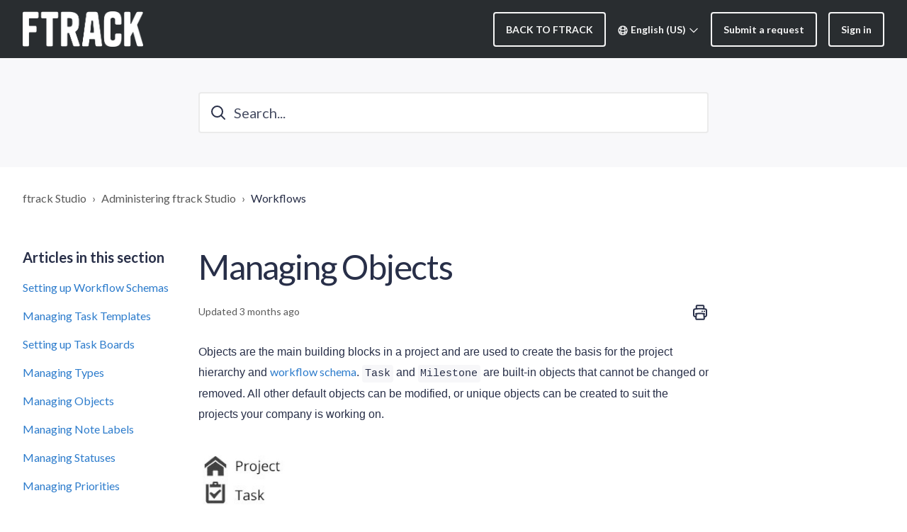

--- FILE ---
content_type: text/html; charset=utf-8
request_url: https://help.ftrack-studio.backlight.co/hc/en-us/articles/13129925138839-Managing-Objects
body_size: 12106
content:
<!DOCTYPE html>
<html dir="ltr" lang="en-US">
<head>
  <meta charset="utf-8" />
  <!-- v26831 -->


  <title>Managing Objects &ndash; ftrack Studio</title>

  

  <meta name="description" content="Objects are the main building blocks in a project and are used to create the basis for the project hierarchy and workflow schema. Task..." /><meta property="og:image" content="https://help.ftrack-studio.backlight.co/hc/theming_assets/01JTP4BS6A5N7D35RHPKHH33MK" />
<meta property="og:type" content="website" />
<meta property="og:site_name" content="ftrack Studio" />
<meta property="og:title" content="Managing Objects" />
<meta property="og:description" content="Objects are the main building blocks in a project and are used to create the basis for the project hierarchy and workflow schema. Task and Milestone are built-in objects that cannot be changed or r..." />
<meta property="og:url" content="https://help.ftrack-studio.backlight.co/hc/en-us/articles/13129925138839-Managing-Objects" />
<link rel="canonical" href="https://help.ftrack-studio.backlight.co/hc/en-us/articles/13129925138839-Managing-Objects">
<link rel="alternate" hreflang="en-us" href="https://help.ftrack-studio.backlight.co/hc/en-us/articles/13129925138839-Managing-Objects">
<link rel="alternate" hreflang="x-default" href="https://help.ftrack-studio.backlight.co/hc/en-us/articles/13129925138839-Managing-Objects">

  <link rel="stylesheet" href="//static.zdassets.com/hc/assets/application-f34d73e002337ab267a13449ad9d7955.css" media="all" id="stylesheet" />
  <link rel="stylesheet" type="text/css" href="/hc/theming_assets/520134/12462035670679/style.css?digest=37440701955607">

  <link rel="icon" type="image/x-icon" href="/hc/theming_assets/01JTP3DFDWEW66GNC7CC7083DF">

    

  <meta name="viewport" content="width=device-width, initial-scale=1.0" />
<link rel="preconnect" href="https://fonts.gstatic.com" />


























  <link href="https://fonts.googleapis.com/css2?family=Lato:ital,wght@0,400;0,600;0,700;1,400;1,600;1,700&display=swap"
      rel="stylesheet">











































































  <link href="https://fonts.googleapis.com/css2?family=Lato:ital,wght@0,400;0,600;0,700;1,400;1,600;1,700&display=swap"
      rel="stylesheet">




















































 

<link rel="stylesheet" href="https://cdnjs.cloudflare.com/ajax/libs/font-awesome/6.4.2/css/all.min.css" integrity="sha512-z3gLpd7yknf1YoNbCzqRKc4qyor8gaKU1qmn+CShxbuBusANI9QpRohGBreCFkKxLhei6S9CQXFEbbKuqLg0DA==" crossorigin="anonymous" referrerpolicy="no-referrer" />
<link rel="stylesheet" href="//cdn.jsdelivr.net/gh/highlightjs/cdn-release@10.7.2/build/styles/github.min.css">
<link rel="stylesheet" href="/hc/theming_assets/01JTP3ACQAEGMXFK860XVWPCKY" />
<script src="//cdn.jsdelivr.net/npm/jquery@3.6.0/dist/jquery.min.js"></script>
<script src="//cdn.jsdelivr.net/gh/highlightjs/cdn-release@10.7.2/build/highlight.min.js"></script>

<link
  rel="stylesheet"
  href="https://cdn.jsdelivr.net/npm/@fancyapps/ui@5.0/dist/fancybox/fancybox.css"
/>
<script src="https://cdn.jsdelivr.net/npm/@fancyapps/ui@5.0/dist/fancybox/fancybox.umd.js"></script>
<script>
  window.LotusConfig = {};
  LotusConfig.css = {
    activeClass: 'is-active',
    hiddenClass: 'is-hidden'
  };
  LotusConfig.signedIn = false;
  LotusConfig.infoTitle =  "Note";
  LotusConfig.successTitle =  "Success";
  LotusConfig.warningTitle =  "Warning";
  LotusConfig.dangerTitle =  "Danger";

</script>
<script defer src="https://unpkg.com/alpinejs@3.x.x/dist/cdn.min.js"></script>
<script>
  document.addEventListener("alpine:init", () => {
    Alpine.store('mobileMenu', {
      isOpen: false,
    });
  });
</script>
<script src="/hc/theming_assets/01JTP3AC3A4VKNM4ZC8737WBFT"></script>
<script src="/hc/theming_assets/01JTP3ACFJPW0P0D23F7CMT41N"></script>
<script src="/hc/theming_assets/01JTP3ACCD1SN2BQSXWMRYN0GV"></script>
<script src="/hc/theming_assets/01JTP3AC88Y9M0DB6FJPC96JGJ"></script>
<script src="/hc/theming_assets/01JTP3ACFC51ZBWSZZDFZCRMGC"></script>
<script src="/hc/theming_assets/01JTP3ACEMV9K7VT9J2MZD4MNV"></script>
<script defer src="/hc/theming_assets/01JTP3ACDZY73XYMP297ZXQP4R" ></script>
<script src="/hc/theming_assets/01JTP3AC9RSKF3TDRK1RWCXRY3"></script>

  
</head>
<body class="">
  
  
  

  <a class="lt-skip-navigation" tabindex="1" href="#main-content">Skip to main content</a>

<svg hidden xmlns="http://www.w3.org/2000/svg">
  <symbol id="icon-chevron-down">
    <path stroke-linecap="round" stroke-linejoin="round" d="M19.5 8.25l-7.5 7.5-7.5-7.5" />
  </symbol>
  <symbol id="icon-article">
    <path stroke-linecap="round" stroke-linejoin="round" d="M19.5 14.25v-2.625a3.375 3.375 0 00-3.375-3.375h-1.5A1.125 1.125 0 0113.5 7.125v-1.5a3.375 3.375 0 00-3.375-3.375H8.25m0 12.75h7.5m-7.5 3H12M10.5 2.25H5.625c-.621 0-1.125.504-1.125 1.125v17.25c0 .621.504 1.125 1.125 1.125h12.75c.621 0 1.125-.504 1.125-1.125V11.25a9 9 0 00-9-9z" />
  </symbol>
  <symbol id="icon-post">
    <path stroke-linecap="round" stroke-linejoin="round" d="M10.34 15.84c-.688-.06-1.386-.09-2.09-.09H7.5a4.5 4.5 0 110-9h.75c.704 0 1.402-.03 2.09-.09m0 9.18c.253.962.584 1.892.985 2.783.247.55.06 1.21-.463 1.511l-.657.38c-.551.318-1.26.117-1.527-.461a20.845 20.845 0 01-1.44-4.282m3.102.069a18.03 18.03 0 01-.59-4.59c0-1.586.205-3.124.59-4.59m0 9.18a23.848 23.848 0 018.835 2.535M10.34 6.66a23.847 23.847 0 008.835-2.535m0 0A23.74 23.74 0 0018.795 3m.38 1.125a23.91 23.91 0 011.014 5.395m-1.014 8.855c-.118.38-.245.754-.38 1.125m.38-1.125a23.91 23.91 0 001.014-5.395m0-3.46c.495.413.811 1.035.811 1.73 0 .695-.316 1.317-.811 1.73m0-3.46a24.347 24.347 0 010 3.46" />
  </symbol>
  <symbol id="icon-comment">
    <path stroke-linecap="round" stroke-linejoin="round" d="M2.25 12.76c0 1.6 1.123 2.994 2.707 3.227 1.068.157 2.148.279 3.238.364.466.037.893.281 1.153.671L12 21l2.652-3.978c.26-.39.687-.634 1.153-.67 1.09-.086 2.17-.208 3.238-.365 1.584-.233 2.707-1.626 2.707-3.228V6.741c0-1.602-1.123-2.995-2.707-3.228A48.394 48.394 0 0012 3c-2.392 0-4.744.175-7.043.513C3.373 3.746 2.25 5.14 2.25 6.741v6.018z" />
  </symbol>
  <symbol id="icon-user">
    <path fill-rule="evenodd" d="M18 10a8 8 0 11-16 0 8 8 0 0116 0zm-5.5-2.5a2.5 2.5 0 11-5 0 2.5 2.5 0 015 0zM10 12a5.99 5.99 0 00-4.793 2.39A6.483 6.483 0 0010 16.5a6.483 6.483 0 004.793-2.11A5.99 5.99 0 0010 12z" clip-rule="evenodd" />
  </symbol>
  <symbol id="hand-thumb-down">
    <path stroke-linecap="round" stroke-linejoin="round" d="M7.5 15h2.25m8.024-9.75c.011.05.028.1.052.148.591 1.2.924 2.55.924 3.977a8.96 8.96 0 01-.999 4.125m.023-8.25c-.076-.365.183-.75.575-.75h.908c.889 0 1.713.518 1.972 1.368.339 1.11.521 2.287.521 3.507 0 1.553-.295 3.036-.831 4.398C20.613 14.547 19.833 15 19 15h-1.053c-.472 0-.745-.556-.5-.96a8.95 8.95 0 00.303-.54m.023-8.25H16.48a4.5 4.5 0 01-1.423-.23l-3.114-1.04a4.5 4.5 0 00-1.423-.23H6.504c-.618 0-1.217.247-1.605.729A11.95 11.95 0 002.25 12c0 .434.023.863.068 1.285C2.427 14.306 3.346 15 4.372 15h3.126c.618 0 .991.724.725 1.282A7.471 7.471 0 007.5 19.5a2.25 2.25 0 002.25 2.25.75.75 0 00.75-.75v-.633c0-.573.11-1.14.322-1.672.304-.76.93-1.33 1.653-1.715a9.04 9.04 0 002.86-2.4c.498-.634 1.226-1.08 2.032-1.08h.384" />
  </symbol>
  <symbol id="hand-thumb-up">
    <path stroke-linecap="round" stroke-linejoin="round" d="M6.633 10.5c.806 0 1.533-.446 2.031-1.08a9.041 9.041 0 012.861-2.4c.723-.384 1.35-.956 1.653-1.715a4.498 4.498 0 00.322-1.672V3a.75.75 0 01.75-.75A2.25 2.25 0 0116.5 4.5c0 1.152-.26 2.243-.723 3.218-.266.558.107 1.282.725 1.282h3.126c1.026 0 1.945.694 2.054 1.715.045.422.068.85.068 1.285a11.95 11.95 0 01-2.649 7.521c-.388.482-.987.729-1.605.729H13.48c-.483 0-.964-.078-1.423-.23l-3.114-1.04a4.501 4.501 0 00-1.423-.23H5.904M14.25 9h2.25M5.904 18.75c.083.205.173.405.27.602.197.4-.078.898-.523.898h-.908c-.889 0-1.713-.518-1.972-1.368a12 12 0 01-.521-3.507c0-1.553.295-3.036.831-4.398C3.387 10.203 4.167 9.75 5 9.75h1.053c.472 0 .745.556.5.96a8.958 8.958 0 00-1.302 4.665c0 1.194.232 2.333.654 3.375z" />
  </symbol>
  <symbol id="icon-menu">
    <path d="M17.25 12C17.25 11.8011 17.329 11.6103 17.4697 11.4697C17.6103 11.329 17.8011 11.25 18 11.25C18.1989 11.25 18.3897 11.329 18.5303 11.4697C18.671 11.6103 18.75 11.8011 18.75 12C18.75 12.1989 18.671 12.3897 18.5303 12.5303C18.3897 12.671 18.1989 12.75 18 12.75C17.8011 12.75 17.6103 12.671 17.4697 12.5303C17.329 12.3897 17.25 12.1989 17.25 12ZM11.25 12C11.25 11.8011 11.329 11.6103 11.4697 11.4697C11.6103 11.329 11.8011 11.25 12 11.25C12.1989 11.25 12.3897 11.329 12.5303 11.4697C12.671 11.6103 12.75 11.8011 12.75 12C12.75 12.1989 12.671 12.3897 12.5303 12.5303C12.3897 12.671 12.1989 12.75 12 12.75C11.8011 12.75 11.6103 12.671 11.4697 12.5303C11.329 12.3897 11.25 12.1989 11.25 12ZM5.25 12C5.25 11.8011 5.32902 11.6103 5.46967 11.4697C5.61032 11.329 5.80109 11.25 6 11.25C6.19891 11.25 6.38968 11.329 6.53033 11.4697C6.67098 11.6103 6.75 11.8011 6.75 12C6.75 12.1989 6.67098 12.3897 6.53033 12.5303C6.38968 12.671 6.19891 12.75 6 12.75C5.80109 12.75 5.61032 12.671 5.46967 12.5303C5.32902 12.3897 5.25 12.1989 5.25 12Z" stroke-width="1.5" stroke-linecap="round" stroke-linejoin="round"/>
  </symbol>
   <symbol id="icon-search">
    <path stroke-linecap="round" stroke-linejoin="round" d="M21 21l-5.197-5.197m0 0A7.5 7.5 0 105.196 5.196a7.5 7.5 0 0010.607 10.607z" />
  </symbol>
</svg>

<div class="lt-layout">
  <header class="lt-topbar lt-container lt-py-3 lt-mb-8 lt-d-print-none" data-topbar>
    <div class="lt-container-inner lt-d-flex lt-align-items-center lt-justify-content-between lt-w-100">
      <div class="lt-d-flex lt-align-items-center">
        <a title="Home" href="/hc/en-us">
          <img class="lt-topbar__logo lt-flex-shrink-0" src="/hc/theming_assets/01JTP4BS6A5N7D35RHPKHH33MK" alt="Logo">
        </a>
        
      </div>

      <div class="google-translate-widget-container">
      	<div id="google_translate_element" class="dropdown"></div>
      </div>
      
      <button
        class="lt-menu-toggle"
        aria-label="Toggle navigation menu"
        aria-controls="user-nav"
        x-data="{}"
        x-bind:aria-expanded="$store.mobileMenu.isOpen"
        x-bind:class="{'is-active': $store.mobileMenu.isOpen}"
        x-on:click="$store.mobileMenu.isOpen = !$store.mobileMenu.isOpen"
        x-on:keydown.escape="$store.mobileMenu.isOpen = false"
        >
        <span></span>
      </button>

      <nav
        class="lt-topbar__controls lt-d-flex lt-flex-column lt-align-items-start lt-flex-lg-row lt-align-items-lg-center"
        id="user-nav"
        x-data="{}"
        x-bind:class="{'is-active': $store.mobileMenu.isOpen}"
        x-on:keydown.escape="$store.mobileMenu.isOpen = false">


          <div class="lt-d-flex lt-justify-content-between lt-align-items-center lt-d-lg-none lt-w-100 lt-order-first lt-gap-3">
            <img class="lt-topbar__logo lt-d-flex lt-flex-shrink-1" src="/hc/theming_assets/01JTP4BS6A5N7D35RHPKHH33MK" alt="Logo">
            <button class="lt-btn lt-btn--icon lt-flex-shrink-0" type="button" x-on:click="$store.mobileMenu.isOpen = !$store.mobileMenu.isOpen">
              <svg  class="topbar__close" xmlns="http://www.w3.org/2000/svg" fill="none" viewBox="0 0 24 24" stroke-width="1.5" stroke="currentColor">
                <path stroke-linecap="round" stroke-linejoin="round" d="M6 18L18 6M6 6l12 12" />
              </svg>
            </button>
          </div>

        
          <a class="lt-topbar__link"
              href="https://www.ftrack.com/">
            
              BACK TO FTRACK
            
          </a>
        

        

        
        

        
          <div class="lt-dropdown lt-dropdown--topbar lt-dropdown--language-selector language-selector">
            <button class="lt-dropdown-toggle" aria-haspopup="true">
              <svg class="lt-icon" xmlns="http://www.w3.org/2000/svg" width="16" height="16" fill="none" viewBox="0 0 24 24" stroke-width="2" stroke="currentColor">
                <path stroke-linecap="round" stroke-linejoin="round" d="M12 21a9.004 9.004 0 008.716-6.747M12 21a9.004 9.004 0 01-8.716-6.747M12 21c2.485 0 4.5-4.03 4.5-9S14.485 3 12 3m0 18c-2.485 0-4.5-4.03-4.5-9S9.515 3 12 3m0 0a8.997 8.997 0 017.843 4.582M12 3a8.997 8.997 0 00-7.843 4.582m15.686 0A11.953 11.953 0 0112 10.5c-2.998 0-5.74-1.1-7.843-2.918m15.686 0A8.959 8.959 0 0121 12c0 .778-.099 1.533-.284 2.253m0 0A17.919 17.919 0 0112 16.5c-3.162 0-6.133-.815-8.716-2.247m0 0A9.015 9.015 0 013 12c0-1.605.42-3.113 1.157-4.418" />
              </svg>
              <span>English (US)</span>
              <svg class="lt-icon" xmlns="http://www.w3.org/2000/svg" fill="none" viewBox="0 0 24 24" stroke-width="2" stroke="currentColor">
                <use xlink:href="#icon-chevron-down"></use>
              </svg>
            </button>
            <span class="lt-dropdown-menu lt-dropdown-menu--topbar" role="menu">
              
                <a href="/hc/change_language/zh-cn?return_to=%2Fhc%2Fzh-cn" dir="ltr" rel="nofollow" role="menuitem">
                  简体中文
                </a>
              
            </span>
          </div>
        
        
          <a class="lt-btn lt-btn--topbar" href="/hc/en-us/requests/new">Submit a request</a>
        
        
          
            <a class="lt-btn lt-btn--topbar" rel="nofollow" data-auth-action="signin" title="Opens a dialog" role="button" href="https://backlight-support.zendesk.com/access?brand_id=12462035670679&amp;return_to=https%3A%2F%2Fhelp.ftrack-studio.backlight.co%2Fhc%2Fen-us%2Farticles%2F13129925138839-Managing-Objects">
              Sign in
            </a>
          
        
      </nav>
    </div>
  </header>
  <div class="lt-layout__main">

    <!-- Load the Google Translate Widget -->
    <script type="text/javascript">
        function googleTranslateWidgetInit() {
            new google.translate.TranslateElement({
                pageLanguage: 'en',
                includedLanguages: 'es,pt,fr,de,en',
                layout: google.translate.TranslateElement.InlineLayout.SIMPLE
            }, 'google_translate_element');
        }
    </script>
		<script type="text/javascript" src="//translate.google.com/translate_a/element.js?cb=googleTranslateWidgetInit"></script>

  <main role="main">
    <div class="lt-hero-unit lt-container lt-py-7 lt-mt-n8 lt-d-print-none">
  <div class="lt-container-inner">
    <div class="lt-search-wrap">
      <svg xmlns="http://www.w3.org/2000/svg" fill="none" viewBox="0 0 24 24" stroke-width="2">
         <use xlink:href="#icon-search"></use>
      </svg>
      <form role="search" class="search" data-search="" data-instant="true" autocomplete="off" action="/hc/en-us/search" accept-charset="UTF-8" method="get"><input type="hidden" name="utf8" value="&#x2713;" autocomplete="off" /><input type="search" name="query" id="query" placeholder="Search..." autocomplete="off" aria-label="Search..." /></form>
    </div>
  </div>
</div>

<div class="lt-breadcrumbs-wrapper lt-mb-8 lt-container lt-d-print-none">
  <div class="lt-container-inner"><nav aria-label="Current location">
  <ol class="breadcrumbs">
    
      <li>
        
          <a href="/hc/en-us">ftrack Studio</a>
        
      </li>
    
      <li>
        
          <a href="/hc/en-us/categories/13129832697495-Administering-ftrack-Studio">Administering ftrack Studio</a>
        
      </li>
    
      <li>
        
          <a href="/hc/en-us/sections/13129832878103-Workflows">Workflows</a>
        
      </li>
    
  </ol>
</nav>
</div>
</div>

<div class="lt-container lt-article-page">
  <div class="lt-container-inner">
    <div class="lt-article-container" id="main-content">
      <div class="lt-article-container__column lt-article-container__sidenav">
        <sidenav-component class="sidenav" force-open="(min-width: 1200px)" force-close="(max-width: 1199px)" > </sidenav-component>
          
          <section class="lt-section-articles">
            <details class="accordion" open>
              <summary class="accordion__summary">
                <span class="accordion__summary-wrapper">
                Articles in this section
                <svg class="lt-icon" xmlns="http://www.w3.org/2000/svg" fill="none" viewBox="0 0 24 24" stroke-width="2" stroke="currentColor">
                    <use xlink:href="#icon-chevron-down"></use>
                  </svg>
                </span>
              </summary>
              <div class="accordion__content">
                <ul role="list" class="lt-article-list lt-section-articles__list">
                  
                    <li class="lt-section-articles__item">
                      <a href="/hc/en-us/articles/13129802826519-Setting-up-Workflow-Schemas"
                        class="lt-section-articles__link ">Setting up Workflow Schemas</a>
                    </li>
                  
                    <li class="lt-section-articles__item">
                      <a href="/hc/en-us/articles/13129841781271-Managing-Task-Templates"
                        class="lt-section-articles__link ">Managing Task Templates</a>
                    </li>
                  
                    <li class="lt-section-articles__item">
                      <a href="/hc/en-us/articles/13129864101911-Setting-up-Task-Boards"
                        class="lt-section-articles__link ">Setting up Task Boards</a>
                    </li>
                  
                    <li class="lt-section-articles__item">
                      <a href="/hc/en-us/articles/13129937345815-Managing-Types"
                        class="lt-section-articles__link ">Managing Types</a>
                    </li>
                  
                    <li class="lt-section-articles__item">
                      <a href="/hc/en-us/articles/13129925138839-Managing-Objects"
                        class="lt-section-articles__link is-active">Managing Objects</a>
                    </li>
                  
                    <li class="lt-section-articles__item">
                      <a href="/hc/en-us/articles/13129927190551-Managing-Note-Labels"
                        class="lt-section-articles__link ">Managing Note Labels</a>
                    </li>
                  
                    <li class="lt-section-articles__item">
                      <a href="/hc/en-us/articles/13129960855575-Managing-Statuses"
                        class="lt-section-articles__link ">Managing Statuses</a>
                    </li>
                  
                    <li class="lt-section-articles__item">
                      <a href="/hc/en-us/articles/13129930036119-Managing-Priorities"
                        class="lt-section-articles__link ">Managing Priorities</a>
                    </li>
                  
                    <li class="lt-section-articles__item">
                      <a href="/hc/en-us/articles/13129965034007-Using-Custom-Attributes"
                        class="lt-section-articles__link ">Using Custom Attributes</a>
                    </li>
                  
                    <li class="lt-section-articles__item">
                      <a href="/hc/en-us/articles/13130034851479-Custom-Attribute-Links"
                        class="lt-section-articles__link ">Custom Attribute Links</a>
                    </li>
                  
                
                  <li>
                    <a href="/hc/en-us/sections/13129832878103-Workflows" class="lt-btn lt-btn--tertiary">See more</a>
                  </li>
                
                </ul>

              </div>
            </details>
          </section>
        
      </div>
      <div class="lt-article-container__column lt-article-container__article">
        <article class="lt-article lt-mb-6" data-article itemscope itemtype="http://schema.org/Article">
          <header>
            <h1 class="lt-article__title lt-mb-4" itemprop="name">
              
              Managing Objects
            </h1>

            <div class="lt-d-sm-flex lt-justify-content-between lt-mb-4 lt-align-items-start">
              <div class="lt-mb-2 lt-me-sm-4">
                <div class="lt-entry-info ">
                  
                  <div class="lt-entry-info__content">
                    
                    <div class="lt-meta">
                      
                        Updated <time datetime="2025-09-24T20:29:12Z" title="2025-09-24T20:29:12Z" data-datetime="relative">September 24, 2025 20:29</time>
                      
                    </div>
                    
                  </div>
                </div>
              </div>

              <div class="lt-article-subscribe lt-d-flex lt-d-print-none lt-align-items-center">
                
                  <button class="lt-btn lt-btn--icon" onclick="javascript:print();">
                    <svg xmlns="http://www.w3.org/2000/svg" aria-hidden="true" fill="none" viewBox="0 0 24 24" stroke-width="2" stroke="currentColor" width="24" height="24">
                      <path stroke-linecap="round" stroke-linejoin="round" d="M6.72 13.829c-.24.03-.48.062-.72.096m.72-.096a42.415 42.415 0 0110.56 0m-10.56 0L6.34 18m10.94-4.171c.24.03.48.062.72.096m-.72-.096L17.66 18m0 0l.229 2.523a1.125 1.125 0 01-1.12 1.227H7.231c-.662 0-1.18-.568-1.12-1.227L6.34 18m11.318 0h1.091A2.25 2.25 0 0021 15.75V9.456c0-1.081-.768-2.015-1.837-2.175a48.055 48.055 0 00-1.913-.247M6.34 18H5.25A2.25 2.25 0 013 15.75V9.456c0-1.081.768-2.015 1.837-2.175a48.041 48.041 0 011.913-.247m10.5 0a48.536 48.536 0 00-10.5 0m10.5 0V3.375c0-.621-.504-1.125-1.125-1.125h-8.25c-.621 0-1.125.504-1.125 1.125v3.659M18 10.5h.008v.008H18V10.5zm-3 0h.008v.008H15V10.5z" />
                    </svg>
                  </button>
                
                

                
              </div>
            </div>
          </header>

          <div class="lt-article__body rte rte-enhanced" itemprop="articleBody">
            <div class="article__meta" dir="ltr"><div class="avatar"><div class="avatar__info">
<div>
<span style="font-family: -apple-system, BlinkMacSystemFont, 'Segoe UI', Helvetica, Arial, sans-serif;">Objects are the main building blocks in a project and are used to create the basis for the project hierarchy and </span><a href="/hc/en-us/articles/13129802826519" target="_blank" rel="noopener noreferrer">workflow schema</a><span style="font-family: -apple-system, BlinkMacSystemFont, 'Segoe UI', Helvetica, Arial, sans-serif;">. </span><code style="font-size: 15px;">Task</code><span style="font-family: -apple-system, BlinkMacSystemFont, 'Segoe UI', Helvetica, Arial, sans-serif;"> and </span><code style="font-size: 15px;">Milestone</code><span style="font-family: -apple-system, BlinkMacSystemFont, 'Segoe UI', Helvetica, Arial, sans-serif;"> are built-in objects that cannot be changed or removed. All other default objects can be modified, or unique objects can be created to suit the projects your company is working on.</span>
</div>
<div>&nbsp;</div>
</div></div></div><div class="intercom-container"><img src="/hc/article_attachments/13129941072151" alt="2022-12-14_13-12-58.jpg" width="285" height="340"></div><p class="no-margin">Below are some examples of different types of projects and the objects that could be used to build their schema.</p><figure style="width: 100%;" class="wysiwyg-table wysiwyg-table-align-left"><table style="border-collapse: collapse; border: 1px solid #2F3941;"><tbody>
<tr>
<td style="border: 1px solid #2F3941; width: 33.3333%;" class="wysiwyg-indent1"><strong>Visual Effects</strong></td>
<td style="border: 1px solid #2F3941; width: 33.3333%;" class="wysiwyg-indent1"><strong>Simple Game</strong></td>
<td style="border: 1px solid #2F3941; width: 33.3333%;" class="wysiwyg-indent1"><strong>Software</strong></td>
</tr>
<tr>
<td style="border: 1px solid #2F3941; padding: 10px; width: 33.3333%;"><ul>
<li><p class="no-margin">Asset build</p></li>
<li><p class="no-margin">Shot</p></li>
<li><p class="no-margin">Sequence</p></li>
<li><p class="no-margin">Task</p></li>
<li><p class="no-margin">Milestone</p></li>
</ul></td>
<td style="border: 1px solid #2F3941; width: 33.3333%;"><ul>
<li><p class="no-margin">Asset build</p></li>
<li><p class="no-margin">Level</p></li>
<li><p class="no-margin">Folder</p></li>
<li><p class="no-margin">Task</p></li>
<li><p class="no-margin">Milestone</p></li>
</ul></td>
<td style="border: 1px solid #2F3941; width: 33.3333%;"><ul>
<li><p class="no-margin">Epic</p></li>
<li><p class="no-margin">Story</p></li>
<li><p class="no-margin">Task</p></li>
<li><p class="no-margin">Milestone</p></li>
</ul></td>
</tr>
</tbody></table></figure><div class="intercom-interblocks-table-container"><span style="font-family: -apple-system, BlinkMacSystemFont, 'Segoe UI', Helvetica, Arial, sans-serif;">To manage Objects, go to <strong>System settings &gt; Workflow &gt; Objects</strong></span></div><div class="intercom-interblocks-table-container">
<span style="font-family: -apple-system, BlinkMacSystemFont, 'Segoe UI', Helvetica, Arial, sans-serif;"><strong>A.</strong> Click </span><strong style="font-family: -apple-system, BlinkMacSystemFont, 'Segoe UI', Helvetica, Arial, sans-serif;">Create</strong><span style="font-family: -apple-system, BlinkMacSystemFont, 'Segoe UI', Helvetica, Arial, sans-serif;"> to create a new object</span>
</div><p class="no-margin"><strong>B.</strong> Double-click a row or click the pen icon to edit or delete an object.</p><figure class="wysiwyg-image"><img style="aspect-ratio: 750/504;" src="/hc/article_attachments/35177494990615" alt="manage-objects.png" width="750" height="504"></figure><figure style="width: 100%;" class="wysiwyg-table wysiwyg-table-align-left"><table style="border-collapse: collapse; border-style: solid; border-width: 1px;" class="wysiwyg-indent1"><tbody class="wysiwyg-indent1"><tr class="wysiwyg-indent1"><td style="border: 1px solid #2F3941; padding: 10px; width: 100%;" class="wysiwyg-indent1">
<p class="wysiwyg-indent1">When you create or edit an object, you can set the following:</p>
<ul>
<li class="no-margin"><p class="wysiwyg-indent1"><strong>Name - </strong>The name of the object.</p></li>
<li class="no-margin"><p class="wysiwyg-indent1"><strong>Icon - </strong>The icon that will be used for the object throughout ftrack.</p></li>
<li class="no-margin"><p class="wysiwyg-indent1"><strong>Priority - </strong>Whether the object can have a priority.</p></li>
<li class="no-margin"><p class="wysiwyg-indent1"><strong>Type - </strong>Whether the object can have a <a href="/hc/en-us/articles/13129937345815" target="_blank" rel="noopener noreferrer">type</a>.</p></li>
<li class="no-margin"><p class="wysiwyg-indent1"><strong>Status - </strong>Whether the object can have a <a href="/hc/en-us/articles/13129960855575" target="_blank" rel="noopener noreferrer">status</a>.</p></li>
</ul>
</td></tr></tbody></table></figure><p class="no-margin">Once your project's objects have been decided upon, they need to be added to the <a href="/hc/en-us/articles/13129802826519" target="_blank" rel="noopener noreferrer">workflow schema</a> used by that project.</p><figure class="wysiwyg-image"><img style="aspect-ratio: 1234/231;" src="/hc/article_attachments/35177521045911" alt="managing-objects-2.png" width="1234" height="231"></figure><p class="no-margin"><span class="wysiwyg-font-size-small">Image: Above is an example of the objects in the VFX schema</span></p>
          </div>
          
            <section class="content-tags lt-flow">
              <h4 class="h5">Related to</h4>
              <ul role="list" class="lt-list-unstyled lt-d-flex lt-align-items-center lt-flex-wrap">
                
                  <li class="lt-me-2 lt-mb-2" data-content-tag-id="01H39X2V13C7KRP0SNEFXT1EC2">
                    <a class="lt-pill lt-pill--info" title="Search results" href="/hc/en-us/search?content_tags=01H39X2V13C7KRP0SNEFXT1EC2&amp;utf8=%E2%9C%93">
                      workflow schema
                    </a>
                  </li>
                
                  <li class="lt-me-2 lt-mb-2" data-content-tag-id="01H39X6RV1B97CNE84R326GYMA">
                    <a class="lt-pill lt-pill--info" title="Search results" href="/hc/en-us/search?content_tags=01H39X6RV1B97CNE84R326GYMA&amp;utf8=%E2%9C%93">
                      planning
                    </a>
                  </li>
                
                  <li class="lt-me-2 lt-mb-2" data-content-tag-id="01H5A3MXSN3CFZEX9E3RXBVDXA">
                    <a class="lt-pill lt-pill--info" title="Search results" href="/hc/en-us/search?content_tags=01H5A3MXSN3CFZEX9E3RXBVDXA&amp;utf8=%E2%9C%93">
                      objects
                    </a>
                  </li>
                
              </ul>
            </section>
          
          

          <div data-prevnext></div>
        </article>

        
          <footer class="lt-article-vote lt-d-print-none lt-mb-6 lt-d-flex lt-align-items-center lt-flex-column lt-flow lt-text-center">
            <div class="h5 lt-article-vote__question">Was this article helpful?</div>
            <div class="lt-article-vote__controls">
              <button type="button" class="lt-btn lt-btn--secondary lt-article-vote__item lt-article-vote__item--up" data-helper="vote" data-item="article" data-type="up" data-id="13129925138839" data-upvote-count="0" data-vote-count="1" data-vote-sum="-1" data-vote-url="/hc/en-us/articles/13129925138839/vote" data-value="null" data-label="0 out of 1 found this helpful" data-selected-class="lt-article-vote__item--voted" aria-label="This article was helpful" aria-pressed="false">Yes</button>
              <button type="button" class="lt-btn lt-btn--secondary lt-article-vote__item lt-article-vote__item--down" data-helper="vote" data-item="article" data-type="down" data-id="13129925138839" data-upvote-count="0" data-vote-count="1" data-vote-sum="-1" data-vote-url="/hc/en-us/articles/13129925138839/vote" data-value="null" data-label="0 out of 1 found this helpful" data-selected-class="lt-article-vote__item--voted" aria-label="This article was not helpful" aria-pressed="false">No</button>
            </div>
            <span class="lt-article-vote__label" data-helper="vote" data-item="article" data-type="label" data-id="13129925138839" data-upvote-count="0" data-vote-count="1" data-vote-sum="-1" data-vote-url="/hc/en-us/articles/13129925138839/vote" data-value="null" data-label="0 out of 1 found this helpful">0 out of 1 found this helpful</span>
          </footer>
        

        

        
      </div>
      <div class="lt-article-container__column lt-article-container__sidebar lt-d-print-none">
        <div data-toc='{"mobileBreakpoint": 1199}'></div>


      </div>
    </div>
  </div>
</div>


  </main>

  </div>
  <footer class="lt-footer lt-container lt-py-8 lt-d-print-none">
    <div class="lt-container-inner lt-d-flex lt-flex-column lt-flex-sm-row lt-justify-content-between">
      <div class="lt-footer__copyright copyright lt-mb-4 lt-mb-sm-0 lt-flow">
        <p>&copy; ftrack Studio</p>
        
      </div>
      <div>
        
        
        
          <a href="https://youtube.com/ftrack" target="_blank" class="lt-footer__social-link fa-brands fa-youtube">
            <span class="sr-only">YouTube</span>
          </a>
        
        
          <a href="https://www.linkedin.com/company/ftrack" target="_blank" class="lt-footer__social-link fa-brands fa-linkedin">
            <span class="sr-only">LinkedIn</span>
          </a>
        
        
      </div>
    </div>
  </footer>
</div>

<button class="lt-scroll-to-top lt-d-print-none lt-p-0 lt-d-none lt-d-md-flex lt-justify-content-center lt-align-items-center" data-scroll-to-top>
  <div class="sr-only">Return to top</div>
  <svg xmlns="http://www.w3.org/2000/svg" aria-hidden="true" fill="none" viewBox="0 0 24 24" stroke-width="2" stroke="currentColor" width="16" height="16">
    <path stroke-linecap="round" stroke-linejoin="round" d="M4.5 15.75l7.5-7.5 7.5 7.5" />
  </svg>
</button>



<div 
  class="lt-backdrop"
  x-data=""
  x-bind:class="{'is-active': $store.mobileMenu.isOpen}"
  x-on:click="$store.mobileMenu.isOpen = false">
</div>


<div hidden data-popular-searches>
  
    installation, branding, customization
  
</div>
<script src="/hc/theming_assets/01JTP3ACD5X170Q79DQYMRBHCS"></script>
<script src="/hc/theming_assets/01JTP3AC7R1EA6YBDGH9KG1E66"></script>
<script src="/hc/theming_assets/01JTP3ACH3EPMFHQA00PS84PP4"></script>

  <script src="/hc/theming_assets/01JTP3AC5CNQGBQVF8G4FPJS7V"></script>

<!-- Birdie Recorder for Zendesk -->
<script id="screen-recorder">(function(){window.addEventListener("load",function(){var t=document.createElement("script");t.type="text/javascript",t.async=!0,t.src="https://app.birdie.so/zendesk/widget/c5cg3tvo",document.body.appendChild(t)});})();</script>


  <!-- / -->

  
  <script src="//static.zdassets.com/hc/assets/en-us.f90506476acd6ed8bfc8.js"></script>
  

  <script type="text/javascript">
  /*

    Greetings sourcecode lurker!

    This is for internal Zendesk and legacy usage,
    we don't support or guarantee any of these values
    so please don't build stuff on top of them.

  */

  HelpCenter = {};
  HelpCenter.account = {"subdomain":"backlight-support","environment":"production","name":"Backlight"};
  HelpCenter.user = {"identifier":"da39a3ee5e6b4b0d3255bfef95601890afd80709","email":null,"name":"","role":"anonymous","avatar_url":"https://assets.zendesk.com/hc/assets/default_avatar.png","is_admin":false,"organizations":[],"groups":[]};
  HelpCenter.internal = {"asset_url":"//static.zdassets.com/hc/assets/","web_widget_asset_composer_url":"https://static.zdassets.com/ekr/snippet.js","current_session":{"locale":"en-us","csrf_token":null,"shared_csrf_token":null},"usage_tracking":{"event":"article_viewed","data":"[base64]--646576942d6d2d4f6f3d81e8d70ec869e741ce14","url":"https://help.ftrack-studio.backlight.co/hc/activity"},"current_record_id":"13129925138839","current_record_url":"/hc/en-us/articles/13129925138839-Managing-Objects","current_record_title":"Managing Objects","current_text_direction":"ltr","current_brand_id":12462035670679,"current_brand_name":"Ftrack Studio","current_brand_url":"https://ftrack-studio.zendesk.com","current_brand_active":true,"current_path":"/hc/en-us/articles/13129925138839-Managing-Objects","show_autocomplete_breadcrumbs":true,"user_info_changing_enabled":false,"has_user_profiles_enabled":true,"has_end_user_attachments":true,"user_aliases_enabled":false,"has_anonymous_kb_voting":true,"has_multi_language_help_center":true,"show_at_mentions":false,"embeddables_config":{"embeddables_web_widget":false,"embeddables_help_center_auth_enabled":false,"embeddables_connect_ipms":false},"answer_bot_subdomain":"static","gather_plan_state":"subscribed","has_article_verification":true,"has_gather":true,"has_ckeditor":true,"has_community_enabled":false,"has_community_badges":true,"has_community_post_content_tagging":false,"has_gather_content_tags":true,"has_guide_content_tags":true,"has_user_segments":true,"has_answer_bot_web_form_enabled":true,"has_garden_modals":false,"theming_cookie_key":"hc-da39a3ee5e6b4b0d3255bfef95601890afd80709-2-preview","is_preview":false,"has_search_settings_in_plan":true,"theming_api_version":3,"theming_settings":{"toggle_translations":false,"animate":true,"logo":"/hc/theming_assets/01JTP4BS6A5N7D35RHPKHH33MK","logo_height":"50px","favicon":"/hc/theming_assets/01JTP3DFDWEW66GNC7CC7083DF","color_bg_body":"#fff","color_bg_secondary":"#F2F2F2","color_bg_cta":"#ECF3FE","color_brand_primary":"rgba(255, 57, 9, 1)","color_brand_primary_inverse":"#fff","color_secondary_button":"#393B3F","color_tertiary_button":"#393B3F","color_text_primary":"#282f48","color_text_secondary":"#5A5A5A","color_link":"rgba(45, 124, 204, 1)","color_link_hover":"rgba(148, 92, 163, 1)","color_border":"#EBEBEB","block_bg":"rgba(148, 92, 163, 1)","block_text_color":"#fff","color_brand_info":"rgba(0, 127, 255, 1)","color_brand_success":"#05BB0C","color_brand_warning":"#DB8709","color_brand_danger":"#C70606","border_radius_base":"4px","border_radius_lg":"16px","border_width":"2px","font_size_base":"16px","heading_font":"'Lato', sans-serif","heading_font_weight":"400","font_family_base":"'Lato', sans-serif","line_height_body":"1.5","line_height_heading":"1.2","topbar_bg":"rgba(41, 45, 48, 1)","topbar_text_color":"rgba(246, 246, 246, 1)","help_center_name":"","show_category_menu":false,"show_sign_in":true,"show_submit_a_request":true,"topbar_link_1_title":"BACK TO FTRACK","topbar_link_1_url":"https://www.ftrack.com/","topbar_link_2_title":"","topbar_link_2_url":"","topbar_link_3_title":"","topbar_link_3_url":"#link3","footer_bg":"#1C1C1C","footer_text_color":"#fff","toggle_footer_creator_text":false,"show_info_block":false,"toggle_custom_blocks":true,"promoted_articles_type":"hidden","category_tree_type":"tree","category_tree_boxes_alignment":"start","show_recent_activities":"hidden","toggle_contact_boxes":true,"toggle_bottom_cta":true,"categories_per_line":3,"promoted_articles_per_line":3,"hero_unit_alignment":"center","hero_unit_bg":"rgba(248, 248, 250, 1)","show_hero_unit_image":true,"hero_unit_mask_bg":"rgba(0, 0, 0, 0.44)","hero_homepage_image":"/hc/theming_assets/01JTP4GD7SZHBGQQZDQ7X2E1PM","hero_unit_color_text":"#fff","hero_title":"Need some direction? We can help","search_placeholder":"Search...","show_hero_unit_button":true,"show_popular_searches":false,"popular_searches_label":"Popular","popular_searches_keywords":"installation, branding, customization","info_block_title":"Support Availability Update - December 25th 2025 to January 1st 2026","info_block_text":"The availability of our Support team between December 25th and January 1st will be limited. During this time, you may experience a delay in receiving a response to your questions. Thank you for your patience and understanding, and Happy Holidays!","custom_blocks_alignment":"center","custom_blocks_per_line":3,"icon_color":"rgba(152, 86, 170, 1)","icon_height":"70px","custom_block_1_type":"custom","custom_block_1_icon":"/hc/theming_assets/01JTP5277NZV59983CSX22WXKP","custom_block_1_title":"Getting Started","custom_block_1_description":"with ftrack Studio","custom_block_1_url":"https://help.ftrack-studio.backlight.co/hc/en-us/categories/12912808201367-Getting-Started-with-ftrack-Studio","custom_block_2_type":"custom","custom_block_2_icon":"/hc/theming_assets/01JTP56PHSK4C87BK2GY3WY873","custom_block_2_title":"User Guide","custom_block_2_description":"Step by Step Guides on ftrack","custom_block_2_url":"https://help.ftrack-studio.backlight.co/hc/en-us/categories/13129800000151-Using-ftrack-Studio","custom_block_3_type":"custom","custom_block_3_icon":"/hc/theming_assets/01JTP54KD11MDNVG0HH399F972","custom_block_3_title":"Admin Guide","custom_block_3_description":"Learn how to Administrate ftrack","custom_block_3_url":"https://help.ftrack-studio.backlight.co/hc/en-us/categories/13129832697495-Administering-ftrack-Studio","custom_block_4_type":"custom","custom_block_4_icon":"/hc/theming_assets/01JTP5DA9X908RQ52VJR77N9VE","custom_block_4_title":"Development \u0026 API","custom_block_4_description":"Extend and customize ftrack Studio using its robust API and development resources","custom_block_4_url":"https://help.ftrack-studio.backlight.co/hc/en-us/categories/13129800014999-Development-API","custom_block_5_type":"custom","custom_block_5_icon":"/hc/theming_assets/01JTP5F808QQYF50XZ40YKRBD7","custom_block_5_title":"Release Notes","custom_block_5_description":"Catch up on the latest features, fixes, and improvements","custom_block_5_url":"https://help.ftrack-studio.backlight.co/hc/en-us/categories/26943609031959-Release-Notes","custom_block_6_type":"custom","custom_block_6_icon":"/hc/theming_assets/01JTP5GEGP121MYDZ35TFSQ6FQ","custom_block_6_title":"Connect","custom_block_6_description":"All about ftrack Connect","custom_block_6_url":"https://help.ftrack-studio.backlight.co/hc/en-us/categories/13129832712087-Connect-Connect-Framework","cta_alignment":"center","bottom_cta_title":"Can't find what you're looking for?","bottom_cta_subtitle":"Let us help you!","contact_boxes_title":"","contact_boxes_per_line":1,"contact_boxes_icon_size":"32px","contact_box_1_toggle":false,"contact_box_1_link_toggle":true,"contact_box_1_url":"","contact_box_1_icon":"/hc/theming_assets/01JTP3AH5T72XGXWSK1E9EJJX2","contact_box_1_title":"Register your product","contact_box_1_text":"You can get support that’s tailored to you, owner exclusives and more","contact_box_2_toggle":false,"contact_box_2_link_toggle":false,"contact_box_2_url":"#","contact_box_2_icon":"/hc/theming_assets/01JTP3AHG65DADDPP9045XXK3G","contact_box_2_title":"Our helpline hours:","contact_box_2_text":"8:00am - 8:00pm CST Monday to Friday; 9:00am - 6:00pm CST Saturday","contact_box_3_toggle":false,"contact_box_3_link_toggle":false,"contact_box_3_url":"#","contact_box_3_icon":"/hc/theming_assets/01JTP3AHWVX4Z1K58BQXTXMHM9","contact_box_3_title":"Follow us on X","contact_box_3_text":"Get the latest news and updates first","contact_box_4_toggle":false,"contact_box_4_link_toggle":true,"contact_box_4_url":"#","contact_box_4_icon":"/hc/theming_assets/01JTP3AJ7B8P26T4JFZ6G2RQ4W","contact_box_4_title":"YouTube Support","contact_box_4_text":"For how-to and support videos please visit our channel","facebook_url":"","x_url":"","youtube_url":"https://youtube.com/ftrack","linkedin_url":"https://www.linkedin.com/company/ftrack","instagram_url":"","info_title":"Note","success_title":"Success","warning_title":"Warning","danger_title":"Danger","show_articles_in_section":true,"show_article_author":false,"show_article_comments":false,"show_follow_article":false,"show_print_article":true,"show_article_sharing":false,"show_article_boxes":false,"beautify_article":true,"show_follow_section":false,"show_follow_community_post":false,"show_print_post":false,"show_community_post_sharing":false,"show_follow_community_topic":false,"show_new_request_tip":true,"new_request_tip_text":"Aim to include as much information and detail in your request as possible to reduce delays between replies","error_page_articles_title":"These articles might be helpful","request_list_beta":false},"has_pci_credit_card_custom_field":true,"help_center_restricted":false,"is_assuming_someone_else":false,"flash_messages":[],"user_photo_editing_enabled":true,"user_preferred_locale":"en-us","base_locale":"en-us","login_url":"https://backlight-support.zendesk.com/access?brand_id=12462035670679\u0026return_to=https%3A%2F%2Fhelp.ftrack-studio.backlight.co%2Fhc%2Fen-us%2Farticles%2F13129925138839-Managing-Objects","has_alternate_templates":true,"has_custom_statuses_enabled":true,"has_hc_generative_answers_setting_enabled":true,"has_generative_search_with_zgpt_enabled":false,"has_suggested_initial_questions_enabled":false,"has_guide_service_catalog":true,"has_service_catalog_search_poc":false,"has_service_catalog_itam":false,"has_csat_reverse_2_scale_in_mobile":false,"has_knowledge_navigation":false,"has_unified_navigation":false,"has_csat_bet365_branding":false,"version":"v26831","dev_mode":false};
</script>

  
  
  <script src="//static.zdassets.com/hc/assets/hc_enduser-2a5c7d395cc5df83aeb04ab184a4dcef.js"></script>
  <script type="text/javascript" src="/hc/theming_assets/520134/12462035670679/script.js?digest=37440701955607"></script>
  
</body>
</html>

--- FILE ---
content_type: text/css; charset=utf-8
request_url: https://help.ftrack-studio.backlight.co/hc/theming_assets/520134/12462035670679/style.css?digest=37440701955607
body_size: 25646
content:
@import "https://cdn.jsdelivr.net/npm/normalize.css@8.0.1/normalize.css";

:root {
  --color-bg: #fff;
  --color-bg-secondary: #F2F2F2;
  --color-bg-tertiary: #ddd;
  --color-bg-cta: #ECF3FE;

  --color-text-primary: #282f48;
  --color-text-secondary: #5A5A5A;
  --color-border: #EBEBEB;
  --color-link: rgba(45, 124, 204, 1);
  --color-link-hover: rgba(148, 92, 163, 1);
  --color-info: rgba(0, 127, 255, 1);
  --color-warning: #DB8709;
  --color-danger: #C70606;
  --color-success: #05BB0C;

  --color-ui-danger-text: #b42318;
  --color-ui-danger-bg: #fef3f2;
  --color-service-warning: #f79009;

  --color-table-bg-hover: #d6d6d6;

  --color-brand-primary: rgba(255, 57, 9, 1);
  --color-brand-primary-inverse: #fff;
  --color-brand-primary-hover: #d52a00;
  --color-brand-primary-pressed: #bc2500;

  --link-decoration-hover: none;

  --button-color-primary: var(--color-brand-primary);
  --button-color-primary-text: var(--color-brand-primary-inverse);

  --button-color-secondary: #393B3F;
  --button-color-tertiary: #393B3F;

  --button-font-weight: var(--font-weight-bold);
  --block-bg: rgba(148, 92, 163, 1);
  --block-text-color: #fff;

  --input-color-border: #EBEBEB;
  --input-color-border-hover: #282f48;
  --input-color-border-focus: rgba(255, 57, 9, 1);

  --font-body-scale: 1;
  --font-size-base: 16px;
  --font-family-body: 'Lato', sans-serif;
  --font-family-heading: 'Lato', sans-serif;
  --font-weight-bold: 700;
  --font-weight-heading: 400;

  --text-xxs: calc(0.625rem * var(--font-body-scale));
  --text-xs: calc(0.75rem * var(--font-body-scale));
  --text-sm: calc(0.875rem * var(--font-body-scale));
  --text-base: calc(1rem * var(--font-body-scale));
  --text-lg: calc(1.125rem * var(--font-body-scale));
  --text-xl: calc(1.25rem * var(--font-body-scale));
  --text-2xl: calc(1.5rem * var(--font-body-scale));
  --text-3xl: calc(1.875rem * var(--font-body-scale));
  --text-4xl: calc(2.25rem * var(--font-body-scale));
  --text-5xl: calc(3rem * var(--font-body-scale));

  --font-size-h1: var(--text-5xl);
  --font-size-h2: var(--text-4xl);
  --font-size-h3: var(--text-3xl);
  --font-size-h4: var(--text-2xl);
  --font-size-h5: var(--text-xl);
  --font-size-h6: var(--text-lg);

  --line-height-body: 1.5;
  --line-height-heading: 1.2;

  --text-margin-bottom: 2rem;

  --grid-gutter-width: 1rem;

  --padding-base-horizontal: 12px;
  --topbar-bg: rgba(41, 45, 48, 1);
  --topbar-color-text: rgba(246, 246, 246, 1);
  --topbar-color-text-hover: rgba(246, 246, 246, 1);
  --topbar-logo-height: 50px;
  --topbar-font-weight: var(--font-weight-bold);

  --footer-bg: #1C1C1C;
  --footer-color-text: #fff;
  --footer-color-link: #fff;

  --hero-bg: rgba(248, 248, 250, 1);
  --hero-bg-mask: rgba(0, 0, 0, 0.44);
  --hero-color-text: #fff;
  --hero-image-url: url(/hc/theming_assets/01JTP4GD7SZHBGQQZDQ7X2E1PM);

  --custom-block-icon-size: 70px;
  --custom-block-icon-color: rgba(152, 86, 170, 1);

  --contact-box-icon-size: 32px;
  --article-box-icon-size: $article_boxes_icon_size;

  --card-padding: 2rem;

  --border-width: 2px;

  --info-callout-color: rgba(0, 127, 255, 1);
  --warning-callout-color: #DB8709;
  --danger-callout-color: #C70606;
  --success-callout-color: #05BB0C;
  --neutral-callout-color: #d6d6d6;

  --callout-box-shadow: 0px 2px 5px 0px rgba(0, 0, 0, 0.05),
    0px 8px 40px 0px rgba(0, 0, 0, 0.1);

  --info-callout-icon: url(/hc/theming_assets/01JTP3AC3QSV35DENJ43PA9WX9);
  --warning-callout-icon: url(/hc/theming_assets/01JTP3AC4FS722Q4E7PC48KGFN);
  --danger-callout-icon: url(/hc/theming_assets/01JTP3ABXG27CGKDK75CP3HPYS);
  --success-callout-icon: url(/hc/theming_assets/01JTP3AC5VKBJRJTA8WZ4FFTAM);
  --copy-code-icon: url(/hc/theming_assets/01JTP3ABXKVYBB0HXP6ZFE7FKF);
  --anchor-list-icon: url(/hc/theming_assets/01JTP3ABTSSZ3DENBSCBVD2QMG);
  --anchor-file-icon: url(/hc/theming_assets/01JTP3ABYWS91TTS1Q2A911J8K);
  --blockqoute-icon: url(/hc/theming_assets/01JTP3ABY40A6GRGKCGEJZBDQX);

  --callout-padding: 2rem;
  --callout-border-width: 4px;

  --border-radius-base-min: 4px;
  --border-radius-base-max: 48px;
  --border-radius-base: min(
    var(--border-radius-base-min),
    var(--border-radius-base-max)
  );

  --border-radius-lg-min: 16px;
  --border-radius-lg-max: 48px;
  --border-radius-lg: min(
    var(--border-radius-lg-min),
    var(--border-radius-lg-max)
  );

  --border-radius-pill: calc(4px * 50);
  --border-radius-menu-max: 24px;
  --border-radius-menu-item-max: 8px;

  --border-radius-input-max: 16px;

  --form-pill-bg: #d6d6d6;
  --form-pill-text: #1c1c1c;

  --lt-accordion-border: #EBEBEB;
  --lt-accordion-padding-vertical: 1rem;
  --lt-accordion-padding-horizontal: 1.5rem;

  --rte-bullet-color: #818a91;
  --code-bg: #f7f7f9;
  --light-gray: #f8f7f8;

  --duration-short: 100ms;
  --duration-default: 200ms;
  --duration-long: 500ms;
  --duration-extra-long: 800ms;

  --animate-duration: 1.5s;
  --animate-delay: 1s;
  --animate-repeat: 1;
  --ease-out-slow: cubic-bezier(0, 0, 0.3, 1);

  --animation-slide-in: slideIn var(--duration-long) var(--ease-out-slow)
    forwards;
  --animation-fade-in: fadeIn var(--duration-long) var(--ease-out-slow);
}

@media (max-width: 767px) {
  :root {
    --font-body-scale: 0.875;
  }
}
/* Reset the box-sizing */
*,
*:before,
*:after {
  box-sizing: border-box;
}

*:focus-visible {
  outline-offset: 5px;
}

@media (prefers-reduced-motion: reduce) {
  *,
  *:before,
  *:after {
    transition-duration: 0.01ms !important;
    animation-duration: 0.01ms !important;
    animation-iteration-count: 1 !important;
    scroll-behavior: auto !important;
  }
}

@media (prefers-reduced-motion: no-preference) {
  :focus {
    outline-offset: 5px;
    transition: outline-offset 0.25s ease;
  }
}

html,
body {
  height: 100%;
}
/* Body reset */
html {
  -webkit-tap-highlight-color: rgba(0, 0, 0, 0);
}

body {
  font-family: var(--font-family-body);
  font-size: var(--text-base);
  line-height: var(--line-height-body);
  color: var(--color-text-primary);
  background-color: var(--color-bg);
  text-rendering: optimizeLegibility;
  -webkit-font-smoothing: antialiased;
}
/* Reset fonts for relevant elements */
input,
button,
select,
textarea {
  font-family: inherit;
  font-size: inherit;
  line-height: inherit;
}
/* Links */
a {
  color: var(--color-link);
  text-decoration: none;
}

a:hover,
a:focus {
  color: var(--color-link-hover);
  -webkit-text-decoration: var(--link-decoration-hover);
  text-decoration: var(--link-decoration-hover);
}

figure {
  margin: 0;
}

img {
  max-width: 100%;
  height: auto;
  vertical-align: middle;
}

hr {
  border-top: var(--border-width) solid var(--color-border);
}

audio,
canvas,
iframe,
img,
svg,
video {
  vertical-align: middle;
}
/* Headings */
h1,
h2,
h3,
h4,
h5,
h6,
.h1,
.h2,
.h3,
.h4,
.h5,
.h6 {
  font-family: var(--font-family-heading);
  font-weight: var(--font-weight-heading);
  line-height: var(--line-height-heading);
  letter-spacing: -0.025em;
  word-break: break-word;
}

h1,
h2,
h3,
h4,
h5,
h6,
.h1,
.h2,
.h3,
.h4,
.h5,
.h6,
p {
  margin: 0 0 var(--text-margin-bottom);
}

h1,
.h1 {
  font-size: var(--text-4xl);
}

@media only screen and (min-width: 768px) {
  h1,
  .h1 {
    font-size: var(--text-5xl);
  }
}

h2,
.h2 {
  font-size: var(--text-3xl);
}

@media only screen and (min-width: 768px) {
  h2,
  .h2 {
    font-size: var(--text-4xl);
  }
}

h3,
.h3 {
  font-size: var(--text-2xl);
}

@media only screen and (min-width: 768px) {
  h3,
  .h3 {
    font-size: var(--text-3xl);
  }
}

h4,
.h4 {
  font-size: var(--text-xl);
}

@media only screen and (min-width: 768px) {
  h4,
  .h4 {
    font-size: var(--text-2xl);
  }
}

h5,
.h5 {
  font-size: var(--text-lg);
}

@media only screen and (min-width: 768px) {
  h5,
  .h5 {
    font-size: var(--text-xl);
  }
}

h6,
.h6 {
  font-size: var(--text-base);
  text-transform: uppercase;
}

b,
strong {
  font-weight: bold;
}

small,
.small {
  font-size: 80%;
  font-weight: normal;
  line-height: 1;
}
/* Description Lists */
dl {
  margin-top: 0;
  margin-bottom: 1rem;
}

dt,
dd {
  margin-bottom: 1rem;
  line-height: var(--line-height-body);
}

dt {
  font-weight: var(--font-weight-bold);
}

[dir="ltr"] dd {
  margin-left: 0;
}

[dir="rtl"] dd {
  margin-right: 0;
}

.dl-horizontal:before,
.dl-horizontal:after {
  display: table;
  content: "";
}

.dl-horizontal:after {
  clear: both;
}

@media (min-width: 576px) {
  .dl-horizontal dt {
    float: left;
    width: 30%;
    padding-right: var(--grid-gutter-width);
    clear: both;
  }
}

.dl-horizontal dt {
  overflow: hidden;
  text-overflow: ellipsis;
  white-space: nowrap;
}

@media (min-width: 576px) {
  .dl-horizontal dd {
    float: right;
    width: 70%;
  }
}
/*  Addresses */
address {
  margin-bottom: 1.5rem;
}

.sr-only {
  position: absolute;
  width: 1px;
  height: 1px;
  padding: 0;
  margin: -1px;
  overflow: hidden;
  clip: rect(0, 0, 0, 0);
  border: 0;
}

.is-hidden,
.hidden,
[hidden],
[x-cloak],
.powered-by-zendesk {
  display: none !important;
}

.visibility-hidden,
.recent-activity-accessibility-label,
.pagination-first-text,
.pagination-last-text {
  position: absolute;
  width: 1px;
  height: 1px;
  padding: 0;
  margin: -1px;
  overflow: hidden;
  clip: rect(0 0 0 0);
  white-space: nowrap;
  border: 0;
  -webkit-clip-path: inset(50%);
  clip-path: inset(50%);
}

@media (prefers-reduced-motion: no-preference) {
  .animate-on-scroll.animate--fade-in,
  .animate-on-scroll.animate--slide-in {
    opacity: 0.01;
  }

  .animate-on-scroll.animate--slide-in {
    transform: translateY(2rem);
  }

  .animate-on-scroll:not(.animate-on-scroll--offscreen).animate--fade-in {
    opacity: 1;
    animation: var(--animation-fade-in);
  }

  .animate-on-scroll:not(.animate-on-scroll--offscreen).animate--slide-in {
    animation: var(--animation-slide-in);
    animation-delay: calc(var(--animation-order) * 75ms);
  }

  .animate-on-scroll:not(
      .animate-on-scroll--offscreen
    ).animate-on-scroll--cancel {
    opacity: 1;
    transition: none;
    animation: none;
  }
}

@keyframes slideIn {
  from {
    opacity: 0.01;
    transform: translateY(3rem);
  }

  to {
    opacity: 1;
    transform: translateY(0);
  }
}

@keyframes fadeIn {
  from {
    opacity: 0.01;
  }

  to {
    opacity: 1;
  }
}

.lt-flow > * {
  margin-bottom: 0;
}

.lt-flow > *:not([hidden]) + *:not([hidden]) {
  margin-top: var(--flow-space, 1rem);
}

.lt-icon {
  position: relative;
  display: inline-flex;
  width: 1rem;
  line-height: 1;
  flex-shrink: 0;
}

summary {
  position: relative;
  list-style: none;
  cursor: pointer;
}

summary::-webkit-details-marker {
  display: none;
}

details-accordion {
  display: block;
}
/* Some overrides for default extension styles */
.lt-toc_is-mobile .lt-toc--container {
  border-color: var(--color-border) !important;
  border-width: var(--border-width) !important;
  border-radius: var(--border-radius-base) !important;
}

.lt-toc_is-mobile .lt-toc--current {
  font-weight: var(--font-weight-bold) !important;
}

[dir="ltr"] .lt-toc_is-mobile .lt-toc--current {
  padding: 1rem 2.5rem 1rem 1rem !important;
}

[dir="rtl"] .lt-toc_is-mobile .lt-toc--current {
  padding: 1rem 1rem 1rem 2.5rem !important;
}

[dir="ltr"] .lt-toc_is-mobile .lt-toc--current:after,
[dir="ltr"] .lt-toc_is-mobile .lt-toc--current:before {
  right: 2rem !important;
}

[dir="rtl"] .lt-toc_is-mobile .lt-toc--current:after,
[dir="rtl"] .lt-toc_is-mobile .lt-toc--current:before {
  left: 2rem !important;
}

.sidenav__toggle {
  padding: var(--lt-accordion-padding-vertical)
    var(--lt-accordion-padding-horizontal);
  border: var(--border-width) solid var(--lt-accordion-border);
  border-radius: var(--border-radius-base);
}
/* Layout */
input[type="search"]::-webkit-search-decoration,
input[type="search"]::-webkit-search-cancel-button,
input[type="search"]::-webkit-search-results-button,
input[type="search"]::-webkit-search-results-decoration {
  -webkit-appearance: none;
}
/* 
Normalize non-controls

Restyle and baseline non-control form elements. 
*/
fieldset {
  /*  
  Chrome and Firefox set a `min-width: min-content;` on fieldsets, 
  so we reset that to ensure it behaves more like a standard block element
  See https:github.com/twbs/bootstrap/issues/12359. 
  */
  min-width: 0;
  padding: 0;
  margin: 0;
  border: 0;
}

label {
  display: inline-block;
  max-width: 100%;
  margin-bottom: 0.5rem;
  font-weight: var(--font-weight-bold);
}
/* 
 Normalize form controls

 While most of our form styles require extra classes, some basic normalization
 is required to ensure optimum display with or without those classes to better
 address browser inconsistencies. 
*/
/*  Override content-box in Normalize (* isn't specific enough) */
input[type="search"] {
  box-sizing: border-box;
}
/*  Position radios and checkboxes better */
input[type="radio"],
input[type="checkbox"] {
  margin: 4px 0 0;
  margin-top: 1px \9;
  line-height: normal;
}
/*  Set the height of file controls to match text inputs */
input[type="file"] {
  display: block;
}
/*  Make range inputs behave like textual form controls */
input[type="range"] {
  display: block;
  width: 100%;
}
/*  Make multiple select elements height not fixed */
select[multiple],
select[size] {
  height: auto;
}
/*  Adjust output element */
output {
  display: block;
  padding-top: 0.5rem;
  font-size: var(--text-base);
  line-height: var(--line-height-body);
  color: var(--color-text-secondary);
}
/* 
 Common form controls

 Shared size and type resets for form controls. Apply `.form-control` to any
 of the following form controls:
 
*/
select,
textarea,
input[type="text"],
input[type="password"],
input[type="datetime"],
input[type="datetime-local"],
input[type="date"],
input[type="month"],
input[type="time"],
input[type="week"],
input[type="number"],
input[type="email"],
input[type="url"],
input[type="search"],
input[type="tel"],
input[type="color"],
.nesty-input {
  display: block;
  width: 100%;
  height: auto;
  padding: 0.75rem 1rem;
  font-size: var(--text-base);
  line-height: var(--line-height-body);
  color: var(--color-text-primary);
  background-color: var(--color-bg);
  background-image: none;
  /*  Reset unusual Firefox-on-Android default style; see https:github.com/necolas/normalize.css/issues/214 */
  border: var(--border-width) solid var(--input-color-border);
  border-radius: var(--border-radius-base);
  transition: border-color ease-in-out 0.15s, box-shadow ease-in-out 0.15s;
}
/*  Customize the `:focus` state to imitate native WebKit styles. */
select:focus,
select:focus:hover,
textarea:focus,
textarea:focus:hover,
input[type="text"]:focus,
input[type="text"]:focus:hover,
input[type="password"]:focus,
input[type="password"]:focus:hover,
input[type="datetime"]:focus,
input[type="datetime"]:focus:hover,
input[type="datetime-local"]:focus,
input[type="datetime-local"]:focus:hover,
input[type="date"]:focus,
input[type="date"]:focus:hover,
input[type="month"]:focus,
input[type="month"]:focus:hover,
input[type="time"]:focus,
input[type="time"]:focus:hover,
input[type="week"]:focus,
input[type="week"]:focus:hover,
input[type="number"]:focus,
input[type="number"]:focus:hover,
input[type="email"]:focus,
input[type="email"]:focus:hover,
input[type="url"]:focus,
input[type="url"]:focus:hover,
input[type="search"]:focus,
input[type="search"]:focus:hover,
input[type="tel"]:focus,
input[type="tel"]:focus:hover,
input[type="color"]:focus,
input[type="color"]:focus:hover,
.nesty-input:focus,
.nesty-input:focus:hover {
  border-color: var(--input-color-border-focus);
  outline: 0;
}

select:hover,
textarea:hover,
input[type="text"]:hover,
input[type="password"]:hover,
input[type="datetime"]:hover,
input[type="datetime-local"]:hover,
input[type="date"]:hover,
input[type="month"]:hover,
input[type="time"]:hover,
input[type="week"]:hover,
input[type="number"]:hover,
input[type="email"]:hover,
input[type="url"]:hover,
input[type="search"]:hover,
input[type="tel"]:hover,
input[type="color"]:hover,
.nesty-input:hover {
  border-color: var(--input-color-border-hover);
}
/*  Placeholder */
select::-moz-placeholder,
textarea::-moz-placeholder,
input[type="text"]::-moz-placeholder,
input[type="password"]::-moz-placeholder,
input[type="datetime"]::-moz-placeholder,
input[type="datetime-local"]::-moz-placeholder,
input[type="date"]::-moz-placeholder,
input[type="month"]::-moz-placeholder,
input[type="time"]::-moz-placeholder,
input[type="week"]::-moz-placeholder,
input[type="number"]::-moz-placeholder,
input[type="email"]::-moz-placeholder,
input[type="url"]::-moz-placeholder,
input[type="search"]::-moz-placeholder,
input[type="tel"]::-moz-placeholder,
input[type="color"]::-moz-placeholder,
.nesty-input::-moz-placeholder {
  color: var(--color-text-primary);
  opacity: 0.85;
}

select::placeholder,
textarea::placeholder,
input[type="text"]::placeholder,
input[type="password"]::placeholder,
input[type="datetime"]::placeholder,
input[type="datetime-local"]::placeholder,
input[type="date"]::placeholder,
input[type="month"]::placeholder,
input[type="time"]::placeholder,
input[type="week"]::placeholder,
input[type="number"]::placeholder,
input[type="email"]::placeholder,
input[type="url"]::placeholder,
input[type="search"]::placeholder,
input[type="tel"]::placeholder,
input[type="color"]::placeholder,
.nesty-input::placeholder {
  color: var(--color-text-primary);
  opacity: 0.85;
}

select {
  width: 100%;
  background-repeat: no-repeat;
  -webkit-appearance: none;
  -moz-appearance: none;
}

[dir="ltr"] select {
  padding-right: 36px;
  background-position: right 1rem center;
}

[dir="rtl"] select {
  padding-left: 36px;
  background-position: left 1rem center;
}

.form-field .nesty-input:after,
.form-field .hc-multiselect-toggle:after {
  position: absolute;
  top: 50%;
  width: 1rem;
  height: 1rem;
  content: "";
  transform: translateY(-50%);
}

[dir="ltr"] .form-field .nesty-input:after,
[dir="ltr"] .form-field .hc-multiselect-toggle:after {
  right: 1rem;
}

[dir="rtl"] .form-field .nesty-input:after,
[dir="rtl"] .form-field .hc-multiselect-toggle:after {
  left: 1rem;
}

select,
.form-field .nesty-input:after,
.form-field .hc-multiselect-toggle:after {
  background-image: url("data:image/svg+xml,%3Csvg width='16' height='16' xmlns='http://www.w3.org/2000/svg' fill='none' viewBox='0 0 24 24' stroke-width='1.5' stroke='currentColor'%3E%3Cpath stroke-linecap='round' stroke-linejoin='round' d='M19.5 8.25l-7.5 7.5-7.5-7.5' /%3E%3C/svg%3E%0A");
}

select::-ms-expand {
  display: none;
}
/*  Reset height for `textarea`s */
textarea {
  height: auto;
  height: calc((1rem + var(--padding-base-horizontal) + 2px) * 3);
  resize: vertical;
}

textarea,
.ck-rounded-corners .ck.ck-editor__top .ck-sticky-panel .ck-toolbar,
.ck.ck-editor__top .ck-sticky-panel .ck-toolbar.ck-rounded-corners,
.ck-rounded-corners .ck.ck-editor__main > .ck-editor__editable,
.ck.ck-editor__main > .ck-editor__editable.ck-rounded-corners {
  border-radius: min(
    var(--border-radius-base),
    var(--border-radius-input-max)
  ) !important;
}

.hc-multiselect-toggle,
#hc-wysiwyg {
  border-color: var(--input-color-border);
  border-width: var(--border-width);
  border-radius: var(--border-radius-base);
}
/*  Search inputs in iOS */
/* 
 This overrides the extra rounded corners on search inputs in iOS so that our
 `.form-control` class can properly style them. Note that this cannot simply
 be added to `.form-control` as it's not specific enough. For details, see
 https:github.com/twbs/bootstrap/issues/11586. */
input[type="search"] {
  -webkit-appearance: none;
}
/*  Form groups

 Designed to help with the organization and spacing of vertical forms. For
 horizontal forms, use the predefined grid classes. */
.form-field {
  margin-bottom: 1.5rem;
}

.form-field .optional {
  opacity: 0.75;
}

[dir="ltr"] .form-field .optional {
  margin-left: 0.2rem;
}

[dir="rtl"] .form-field .optional {
  margin-right: 0.2rem;
}

.form-field.boolean {
  position: relative;
}

[dir="ltr"] .form-field.boolean {
  padding-left: 1.5rem;
}

[dir="rtl"] .form-field.boolean {
  padding-right: 1.5rem;
}

.form-field.boolean input[type="checkbox"] {
  position: absolute;
}

[dir="ltr"] .form-field.boolean input[type="checkbox"] {
  left: 0;
}

[dir="rtl"] .form-field.boolean input[type="checkbox"] {
  right: 0;
}

.form-field.boolean label {
  min-height: 1.5rem;
  /* Ensure the input doesn't jump when there is no text */
  margin-bottom: 0;
  cursor: pointer;
}

input[type="radio"][disabled],
input[type="radio"].disabled,
fieldset[disabled] input[type="radio"],
input[type="checkbox"][disabled],
input[type="checkbox"].disabled,
fieldset[disabled] input[type="checkbox"] {
  cursor: not-allowed;
}
/*  Help text

 Apply to any element you wish to create light text for placement immediately
 below a form control. Use for general help, formatting, or instructional text. */
.form-field p,
.help-block {
  display: block; /* account for any element using help-block */
  margin-top: 0.5rem;
  margin-bottom: 1rem;
  font-size: 0.875rem;
  opacity: 0.75;
}

.hc-multiselect-toggle,
.nesty-input,
ul[data-hc-pills-container] {
  --custom-select-height: calc(3rem - 4px - 2px);

  min-height: var(--custom-select-height);
}

.hc-multiselect-toggle,
ul[data-hc-pills-container] {
  background-color: var(--color-bg);
}

.hc-multiselect-toggle,
ul[data-hc-pills-container] {
  padding: 4px;
}

ul[data-hc-pills-container] li:first-child input {
  padding: 0 12px;
}

ul[data-hc-pills-container] li:has(input) {
  background-color: transparent;
}

.hc-multiselect-toggle li {
  margin: 4px;
}

.hc-multiselect-toggle ul li,
ul[data-hc-pills-container] li,
ul[data-hc-pills-container] li:last-child input,
ul[data-hc-pills-container] li[data-hc-pill="true"] {
  height: var(--custom-select-height);
  line-height: var(--custom-select-height);
}

ul[data-hc-pills-container],
ul[data-hc-pills-container][data-hc-focus="true"] {
  border-width: var(--border-width);
}

ul[data-hc-pills-container]:hover,
.hc-multiselect-toggle:hover {
  border-color: var(--color-text-primary);
}

ul[data-hc-pills-container][data-hc-focus="true"] input {
  border: none;
  box-shadow: none;
}

.hc-multiselect-toggle[aria-expanded="true"],
ul[data-hc-pills-container][data-hc-focus="true"] {
  border-color: var(--input-color-border-focus);
}

ul[data-hc-pills-container] {
  margin: 0 0 calc(var(--border-width) * -1);
  border-color: var(--input-color-border);
  border-radius: var(--border-radius-base);
}

ul[data-hc-pills-container][data-hc-focus="true"] {
  position: relative;
  z-index: 2;
  border-color: var(--input-color-border-focus);
}

.lt-comment-form__ccs ul[data-hc-pills-container] {
  border-radius: var(--border-radius-base) var(--border-radius-base) 0 0;
}

.upload-dropzone {
  padding: 2rem;
  border-color: var(--input-color-border);
  border-style: dashed;
  border-width: var(--border-width);
  border-radius: var(--border-radius-base);
}

.upload-dropzone div {
  margin-bottom: 0.5rem;
}

.upload-dropzone span,
.upload-dropzone a {
  font-size: var(--text-base);
  transition: border-color ease-in-out 0.15s, box-shadow ease-in-out 0.15s;
}

.upload-dropzone span {
  color: var(--color-text-primary);
}

.upload-dropzone:hover {
  border-color: var(--color-text-primary);
}

.upload-item .upload-remove {
  color: currentColor !important;
}

.upload-item .upload-link {
  color: currentColor;
}

.upload-item:hover {
  color: var(--color-brand-primary-inverse);
  background-color: var(--color-brand-primary);
}

.ck.ck-toolbar,
.ck.ck-editor__main > .ck-editor__editable:not(.ck-focused) {
  --ck-color-toolbar-border: var(--input-color-border);
  --ck-color-base-border: var(--input-color-border);
  border-width: var(--border-width);
}

.ck-rounded-corners .ck.ck-editor__top .ck-sticky-panel .ck-toolbar,
.ck.ck-editor__top .ck-sticky-panel .ck-toolbar.ck-rounded-corners {
  border-bottom-right-radius: 0 !important;
  border-bottom-left-radius: 0 !important;
}

.ck-rounded-corners .ck.ck-editor__main > .ck-editor__editable,
.ck.ck-editor__main > .ck-editor__editable.ck-rounded-corners {
  border-top-left-radius: 0 !important;
  border-top-right-radius: 0 !important;
}

.ck.ck-toolbar {
  border-width: 2px !important;
  border-bottom: none !important;
}

.lt-comment-form__ccs ~ .ck .ck.ck-toolbar {
  border-top-left-radius: 0 !important;
  border-top-right-radius: 0 !important;
}

.ck.ck-button:focus-visible,
.ck.ck-content.ck-editor__editable.ck-editor__editable_inline.ck-focused,
.ck.ck-content.ck-editor__editable.ck-focused,
.ck.ck-toolbar:focus-visible {
  box-shadow: 0 0 0 1px #fff, 0 0 0 3px var(--input-color-border-focus) !important;
}

.nesty-input:hover,
.nesty-input:focus {
  color: var(--color-text-primary);
  text-decoration: none;
}

.form-field:has(.notification-error) input,
.form-field:has(.notification-error) textarea,
.form-field:has(.notification-error) .nesty-input {
  border-color: var(--color-ui-danger-text);
}

.form-field:has(.notification-error) .ck.ck-content {
  box-shadow: 0 0 0 1px #fff, 0 0 0 3px var(--color-ui-danger-text) !important;
}

.hc-multiselect-toggle ul li,
ul[data-hc-pills-container] li,
ul[data-hc-pills-container] li[data-hc-pill="true"] {
  font-size: var(--text-sm);
  color: var(--form-pill-text);

  background-color: var(--form-pill-bg);
  border-radius: var(--border-radius-base);
}

ul[data-hc-pills-container]
  li[data-hc-pill="true"]
  > span:not([aria-label="close"]) {
  font-size: var(--text-sm);
}

.lt-container {
  padding-right: var(--grid-gutter-width);
  padding-left: var(--grid-gutter-width);
}

@media (min-width: 576px) {
  .lt-container {
    padding-right: calc(var(--grid-gutter-width) * 2);
    padding-left: calc(var(--grid-gutter-width) * 2);
  }
}

.lt-container-inner {
  max-width: 1320px;
  margin: 0 auto;
}

.lt-container-inner--narrow {
  max-width: 720px;
  margin: 0 auto;
}

.lt-layout {
  display: grid;
  min-height: 100%;
  grid-template-rows: auto 1fr auto;
  grid-template-columns: 100%;
}

.lt-layout > *:nth-child(1) {
  -ms-grid-row: 1;
  -ms-grid-column: 1;
}

.lt-layout > *:nth-child(2) {
  -ms-grid-row: 2;
  -ms-grid-column: 1;
}

.lt-layout > *:nth-child(3) {
  -ms-grid-row: 3;
  -ms-grid-column: 1;
}

.lt-topbar {
  font-size: var(--text-sm);
  font-weight: var(--topbar-font-weight);
  color: var(--topbar-color-text);
  background-color: var(--topbar-bg);
}

.lt-topbar__logo {
  display: block;
  height: var(--topbar-logo-height);
}

.lt-topbar__link,
.lt-topbar__link:hover,
.lt-topbar__link:focus,
.lt-topbar__link:active {
  color: var(--topbar-color-text);
}

.lt-topbar__link:hover,
.lt-topbar__link:focus,
.lt-topbar__link:active {
  text-decoration: none;
  opacity: 0.6;
}

@media (max-width: 991px) {
  .lt-topbar__link {
    color: var(--topbar-color-text);
  }

  .lt-topbar__link:hover,
  .lt-topbar__link:focus,
  .lt-topbar__link:active {
    color: var(--topbar-color-text);
  }

  .lt-topbar__controls {
    position: fixed;
    top: 0;
    bottom: 0;
    z-index: 10;
    width: 100%;
    max-width: 20rem;
    padding: var(--grid-gutter-width);
    background-color: var(--topbar-bg);
    transition: transform 600ms ease;
  }

  [dir="ltr"] .lt-topbar__controls {
    left: 0;
    transform: translateX(-100%);
  }

  [dir="rtl"] .lt-topbar__controls {
    right: 0;
    transform: translateX(100%);
  }

  .lt-topbar__controls > * + * {
    margin-top: 1rem;
  }

  .lt-topbar__controls.is-active {
    transform: translateX(0);
  }

  [dir="ltr"] .lt-topbar__controls.is-active {
    left: 0;
    box-shadow: 5px 0 40px rgb(0 0 0 / 45%);
  }

  [dir="rtl"] .lt-topbar__controls.is-active {
    right: 0;
    box-shadow: -5px 0 40px rgb(0 0 0 / 45%);
  }

  .lt-topbar-open {
    overflow: hidden;
  }
}

@media (min-width: 992px) {
  [dir="ltr"] .lt-topbar__controls > * + * {
    margin-left: 1rem;
  }

  [dir="rtl"] .lt-topbar__controls > * + * {
    margin-right: 1rem;
  }
}

.topbar__close {
  width: 2rem;
  height: 2rem;
  stroke: var(--topbar-color-text);
}

.lt-footer {
  font-size: var(--text-sm);
  color: var(--footer-color-text);
  background-color: var(--footer-bg);
}

.lt-footer__copyright a {
  color: var(--footer-color-link);
}

.lt-footer__social-link {
  padding: 0.5rem;
  font-size: var(--text-base);
  color: var(--footer-color-link);
  text-decoration: none;
  vertical-align: middle;
}

[dir="ltr"] .lt-footer__social-link + .lt-footer__social-link {
  margin-left: 0.5rem;
}

[dir="rtl"] .lt-footer__social-link + .lt-footer__social-link {
  margin-right: 0.5rem;
}

.lt-footer__social-link:hover,
.lt-footer__social-link:focus,
.lt-footer__social-link:active {
  color: var(--footer-color-link);
  text-decoration: none;
  opacity: 0.6;
}
/* Formatting */
.accordion {
  padding-top: 0;
  overflow: hidden;
  border: var(--border-width) solid var(--lt-accordion-border);
  border-radius: var(--border-radius-base);
}

.accordion__summary {
  position: relative;
  display: block;
  width: 100%;
  padding: var(--lt-accordion-padding-vertical)
    var(--lt-accordion-padding-horizontal);
  font-weight: var(--font-weight-bold);
  color: var(--accordion-color-text, var(--color-text-primary));
  list-style: none;
  cursor: pointer;
  background-color: transparent;
  background-image: none;
  border: 0;
  touch-action: manipulation;
}

[dir="ltr"] .accordion__summary {
  text-align: left;
}

[dir="rtl"] .accordion__summary {
  text-align: right;
}

.accordion__summary-wrapper {
  display: flex;
  align-items: center;
  justify-content: space-between;
}

.accordion__item + .accordion__item summary {
  border-top: var(--border-width) solid var(--lt-accordion-border);
}

.stroke .accordion__item + .accordion__item summary {
  border-top: var(--border-width) solid var(--color-brand-primary);
}

.accordion__content {
  padding-top: var(--lt-accordion-padding-vertical);
  padding-bottom: var(--lt-accordion-padding-vertical);
  margin-right: var(--lt-accordion-padding-horizontal);
  margin-left: var(--lt-accordion-padding-horizontal);
  overflow: hidden;
  border-top: var(--border-width) solid var(--lt-accordion-border);
}

.accordion__content *:last-child {
  margin-bottom: 0;
}

.accordion__summary::-webkit-details-marker {
  display: none;
}

.accordion__summary-wrapper > .lt-icon {
  transition: transform 0.3s;
  margin-inline-start: 1rem;
}

[dir="ltr"] details[open] .accordion__summary-wrapper > .lt-icon {
  transform: rotate(180deg);
}

[dir="rtl"] details[open] .accordion__summary-wrapper > .lt-icon {
  transform: rotate(-180deg);
}

.accordion--large {
  border-radius: var(--border-radius-lg);
}

.accordion--large .accordion__summary {
  font-weight: 400;
}

.lt-icon {
  width: 1rem;
  height: 1rem;
}

.accordion--large .accordion__summary-wrapper .lt-icon {
  width: 1.5rem;
  height: 1.5rem;
}

.accordion--large:hover,
.accordion--large:focus,
.accordion[open] {
  border-color: var(--color-brand-primary);
}

.stroke.accordion {
  border: var(--border-width) solid var(--color-brand-primary);
}

.colored-title.accordion details[open] .accordion__summary-wrapper {
  color: var(--color-brand-primary);
}

.colored.accordion details[open] .accordion__summary-wrapper {
  color: var(--color-brand-primary-inverse);
}

.colored.accordion details[open] .accordion__summary {
  color: var(--color-brand-primary-inverse);
  background-color: var(--color-brand-primary);
}

.neutral.accordion .accordion__summary {
  background-color: rgba(214, 214, 214, 0.2);
}

.neutral.accordion details[open] .accordion__summary {
  border-bottom: var(--border-width) solid var(--lt-accordion-border);
}

.neutral.accordion details[open] .accordion__content {
  border-top: none;
}

.image-with-border {
  padding: var(--image-padding, 1rem);
  border: var(--border-width) solid var(--color-border);
  border-radius: var(--border-radius-base);
}

.image-with-shadow {
  box-shadow: 0 5px 15px 2px var(--gray);
}

.image-with-lightbox {
  cursor: pointer;
}

.image-overlay {
  position: relative;
}

.image-overlay:before {
  position: absolute;
  top: 0;
  right: 0;
  bottom: 0;
  left: 0;
  content: "";
  background-color: rgba(255, 255, 255, 0.3);
}

.image-with-video-icon {
  position: relative;
  display: block;
}

.image-with-video-icon img {
  width: 100%;
}

.image-with-video-icon:before {
  position: absolute;
  top: 50%;
  z-index: 3;
  width: 0;
  height: 0;
  font-size: 0;
  content: "";
  border-style: solid;
  transition: transform 0.6s ease;
}

.image-with-video-icon:after {
  position: absolute;
  top: 0;
  right: 0;
  bottom: 0;
  left: 0;
  z-index: 2;
  content: "";
  background-color: rgba(0, 0, 0, 0.3);
}

[dir="ltr"] .image-with-video-icon:before {
  left: 50%;
  border-color: transparent transparent transparent #fff;
  border-width: 30px 0 30px 60px;
  transform: translate(-50%, -50%);
}

[dir="ltr"] .image-with-video-icon:active:before,
[dir="ltr"] .image-with-video-icon:hover:before {
  transform: translate(-50%, -50%) scale(1.1);
}

[dir="rtl"] .image-with-video-icon:before {
  right: 50%;
  border-color: transparent #fff transparent transparent;
  border-width: 30px 60px 30px 0;
  transform: translate(50%, -50%);
}

[dir="rtl"] .image-with-video-icon:active:before,
[dir="rtl"] .image-with-video-icon:hover:before {
  transform: translate(50%, -50%) scale(1.1);
}

.image-with-background {
  padding: var(--image-padding, 2rem);
  background-color: var(--image-bg, var(--light-gray));
  border-radius: var(--border-radius-base);
}
/* Blockquotes */
blockquote {
  position: relative;
  padding: 1rem 3rem;
  margin: 0 0 1.5rem;
  font-family: var(--font-family-body);
  font-size: var(--text-xl);
  line-height: 2rem;
  color: var(--color-text-primary);
  text-align: center;
}

blockquote > *:last-child {
  margin-bottom: 0;
}

blockquote:after,
blockquote:before {
  position: absolute;
  width: 24px;
  height: 24px;
  color: var(--color-text-primary);
  content: "";
  background-color: var(--color-text-primary);
  -webkit-mask: var(--blockqoute-icon) center/contain no-repeat;
  mask: var(--blockqoute-icon) center/contain no-repeat;
  -webkit-mask-size: cover;
  mask-size: cover;
}

blockquote:before {
  top: 0;
}

[dir="ltr"] blockquote:before {
  left: 0;
}

[dir="rtl"] blockquote:before {
  right: 0;
}

blockquote:after {
  bottom: 0;
}

[dir="ltr"] blockquote:after {
  right: 0;
  transform: scaleY(-1) rotate(180deg);
}

[dir="rtl"] blockquote:after {
  left: 0;
  transform: scaleY(-1) rotate(-180deg);
}

.callout,
.note,
.warning,
.danger,
.success {
  position: relative;
  z-index: 1;
  overflow: hidden;
  list-style: none;
  border-radius: var(--border-radius-base);
}

[dir="ltr"] .callout,
[dir="ltr"] .note,
[dir="ltr"] .warning,
[dir="ltr"] .danger,
[dir="ltr"] .success {
  padding: var(--callout-padding) var(--callout-padding) var(--callout-padding)
    calc(var(--callout-padding) * 2);
}

[dir="rtl"] .callout,
[dir="rtl"] .note,
[dir="rtl"] .warning,
[dir="rtl"] .danger,
[dir="rtl"] .success {
  padding: var(--callout-padding) calc(var(--callout-padding) * 2)
    var(--callout-padding) var(--callout-padding);
}

.callout > * + *,
.note > * + *,
.warning > * + *,
.danger > * + *,
.success > * + * {
  margin-top: var(--flow-space, 1rem);
}

.callout:after,
.note:after,
.warning:after,
.danger:after,
.success:after {
  position: absolute;
  top: 0;
  z-index: -1;
  width: 100%;
  height: 100%;
  content: "";
  background-color: var(--callout-color);
  border-radius: var(--border-radius-base);
  opacity: 0.15;
}

[dir="ltr"] .callout:after,
[dir="ltr"] .note:after,
[dir="ltr"] .warning:after,
[dir="ltr"] .danger:after,
[dir="ltr"] .success:after {
  left: 0;
}

[dir="rtl"] .callout:after,
[dir="rtl"] .note:after,
[dir="rtl"] .warning:after,
[dir="rtl"] .danger:after,
[dir="rtl"] .success:after {
  right: 0;
}

.callout:before,
.note:before,
.note--default:before,
.callout--info:before,
.note--warning:before,
.warning:before,
.callout--warning:before,
.note--danger:before,
.danger:before,
.callout--danger:before,
.note--success:before,
.success:before,
.callout--success:before {
  position: absolute;
  top: 2rem;
  width: 24px;
  height: 24px;
  content: "";
  -webkit-mask-size: cover;
  mask-size: cover;
}

[dir="ltr"] .callout:before,
[dir="ltr"] .note:before,
[dir="ltr"] .note--default:before,
[dir="ltr"] .callout--info:before,
[dir="ltr"] .note--warning:before,
[dir="ltr"] .warning:before,
[dir="ltr"] .callout--warning:before,
[dir="ltr"] .note--danger:before,
[dir="ltr"] .danger:before,
[dir="ltr"] .callout--danger:before,
[dir="ltr"] .note--success:before,
[dir="ltr"] .success:before,
[dir="ltr"] .callout--success:before {
  left: 2rem;
}

[dir="rtl"] .callout:before,
[dir="rtl"] .note:before,
[dir="rtl"] .note--default:before,
[dir="rtl"] .callout--info:before,
[dir="rtl"] .note--warning:before,
[dir="rtl"] .warning:before,
[dir="rtl"] .callout--warning:before,
[dir="rtl"] .note--danger:before,
[dir="rtl"] .danger:before,
[dir="rtl"] .callout--danger:before,
[dir="rtl"] .note--success:before,
[dir="rtl"] .success:before,
[dir="rtl"] .callout--success:before {
  right: 2rem;
}

.note:before,
.note--default:before,
.callout:before,
.callout--info:before {
  background-color: var(--info-callout-color);
  -webkit-mask: var(--info-callout-icon) center/contain no-repeat;
  mask: var(--info-callout-icon) center/contain no-repeat;
}

.note--success:before,
.success:before,
.callout--success:before {
  background-color: var(--success-callout-color);
  -webkit-mask: var(--success-callout-icon) center/contain no-repeat;
  mask: var(--success-callout-icon) center/contain no-repeat;
}

.note--danger:before,
.danger:before,
.callout--danger:before {
  background-color: var(--danger-callout-color);

  -webkit-mask: var(--danger-callout-icon) center/contain no-repeat;
  mask: var(--danger-callout-icon) center/contain no-repeat;
}

.note--warning:before,
.warning:before,
.callout--warning:before {
  background-color: var(--warning-callout-color);
  -webkit-mask: var(--warning-callout-icon) center/contain no-repeat;
  mask: var(--warning-callout-icon) center/contain no-repeat;
}

.shadow.callout,
.shadow.note,
.shadow.warning,
.shadow.danger,
.shadow.success {
  box-shadow: var(--callout-box-shadow);
}

[dir="ltr"] .minimal.callout,
[dir="ltr"] .minimal.note,
[dir="ltr"] .minimal.warning,
[dir="ltr"] .minimal.danger,
[dir="ltr"] .minimal.success {
  border-left: none;
}

[dir="rtl"] .minimal.callout,
[dir="rtl"] .minimal.note,
[dir="rtl"] .minimal.warning,
[dir="rtl"] .minimal.danger,
[dir="rtl"] .minimal.success {
  border-right: none;
}

.stroke.note,
.minimal.stroke.note,
.minimal.stroke.callout--info,
.stroke.callout--info {
  border: 1px solid var(--info-callout-color);
}

.minimal.stroke.warning,
.minimal.stroke.callout--warning,
.stroke.callout--warning,
.stroke.warning {
  border: 1px solid var(--warning-callout-color);
}

.minimal.stroke.callout--danger,
.minimal.stroke.danger,
.stroke.callout--danger,
.stroke.danger {
  border: 1px solid var(--danger-callout-color);
}

.minimal.stroke.callout--success,
.minimal.stroke.success,
.stroke.callout--success,
.stroke.success {
  border: 1px solid var(--success-callout-color);
}

.note,
.note--default,
.callout,
.callout--info,
.callout--primary {
  --callout-color: var(--info-callout-color);
}

[dir="ltr"] .note,
[dir="ltr"] .note--default,
[dir="ltr"] .callout,
[dir="ltr"] .callout--info,
[dir="ltr"] .callout--primary {
  border-left: var(--callout-border-width) solid var(--info-callout-color);
}

[dir="rtl"] .note,
[dir="rtl"] .note--default,
[dir="rtl"] .callout,
[dir="rtl"] .callout--info,
[dir="rtl"] .callout--primary {
  border-right: var(--callout-border-width) solid var(--info-callout-color);
}

.warning,
.note--warning,
.callout--warning {
  --callout-color: var(--warning-callout-color);
}

[dir="ltr"] .warning,
[dir="ltr"] .note--warning,
[dir="ltr"] .callout--warning {
  border-left: var(--callout-border-width) solid var(--warning-callout-color);
}

[dir="rtl"] .warning,
[dir="rtl"] .note--warning,
[dir="rtl"] .callout--warning {
  border-right: var(--callout-border-width) solid var(--warning-callout-color);
}

.danger,
.note--danger,
.callout--danger {
  --callout-color: var(--danger-callout-color);
}

[dir="ltr"] .danger,
[dir="ltr"] .note--danger,
[dir="ltr"] .callout--danger {
  border-left: var(--callout-border-width) solid var(--danger-callout-color);
}

[dir="rtl"] .danger,
[dir="rtl"] .note--danger,
[dir="rtl"] .callout--danger {
  border-right: var(--callout-border-width) solid var(--danger-callout-color);
}

.success,
.note--success,
.callout--success {
  --callout-color: var(--success-callout-color);
}

[dir="ltr"] .success,
[dir="ltr"] .note--success,
[dir="ltr"] .callout--success {
  border-left: var(--callout-border-width) solid var(--success-callout-color);
}

[dir="rtl"] .success,
[dir="rtl"] .note--success,
[dir="rtl"] .callout--success {
  border-right: var(--callout-border-width) solid var(--success-callout-color);
}

.no-icon.callout,
.no-icon.note,
.no-icon.warning,
.no-icon.danger,
.no-icon.success {
  padding: var(--callout-padding);
}

.no-icon.callout:before,
.no-icon.note:before,
.no-icon.warning:before,
.no-icon.danger:before,
.no-icon.success:before {
  display: none;
}

.transparent.callout:after,
.transparent.note:after,
.transparent.warning:after,
.transparent.danger:after,
.transparent.success:after {
  background-color: transparent;
}

.neutral.callout:after,
.neutral.note:after,
.neutral.warning:after,
.neutral.danger:after,
.neutral.success:after {
  background-color: var(--neutral-callout-color);
  opacity: 0.2;
}

code {
  font-size: 0.875em;
  word-wrap: break-word;
}

.rte code:not([class]) {
  padding: 0.25em;
  background-color: var(--code-bg);
  border-radius: var(--border-radius-base);
}

.rte pre code {
  padding: 1.25rem;
  border-radius: var(--border-radius-base);
}

code,
kbd,
samp,
pre {
  font-family: ui-monospace, SFMono-Regular, Menlo, Monaco, Consolas,
    "Liberation Mono", "Courier New", monospace;
}

pre {
  position: relative;
}

.lt-copy-code {
  position: absolute;
  top: 22px;
  z-index: 2;
  font-family: var(--font-family-body);
  font-size: 14px;
  font-weight: 600;
  color: var(--color-dark-theme-text, var(--color-text-primary));
  cursor: pointer;
}

.lt-copy-code:before {
  display: inline-block;
  width: 18px;
  height: 18px;
  vertical-align: middle;
  content: "";
}

[dir="ltr"] .lt-copy-code {
  right: 22px;
}

[dir="ltr"] .lt-copy-code:before {
  margin-right: 5px;
  background: var(--color-dark-theme-text, var(--color-text-primary));
  -webkit-mask: var(--copy-code-icon) center/contain no-repeat;
  mask: var(--copy-code-icon) center/contain no-repeat;
}

[dir="rtl"] .lt-copy-code {
  left: 22px;
}

[dir="rtl"] .lt-copy-code:before {
  margin-left: 5px;
  background: var(--color-dark-theme-text, var(--color-text-primary));
  -webkit-mask: var(--copy-code-icon) center/contain no-repeat;
  mask: var(--copy-code-icon) center/contain no-repeat;
}

[dir] .lt-copy-code:before {
  background-size: 18px auto;
}

.list-check ul:not([class]),
.list-bullet ul:not([class]),
.list-number ul:not([class]),
.list-colored ul:not([class]),
.list-anchor ul:not([class]),
.list-dash ul:not([class]),
.list-file ul:not([class]),
.rte ul:not([class]) {
  list-style-type: disc;
}

[dir="ltr"] .list-check ul:not([class]),
[dir="ltr"] .list-bullet ul:not([class]),
[dir="ltr"] .list-number ul:not([class]),
[dir="ltr"] .list-colored ul:not([class]),
[dir="ltr"] .list-anchor ul:not([class]),
[dir="ltr"] .list-dash ul:not([class]),
[dir="ltr"] .list-file ul:not([class]),
[dir="ltr"] .rte ul:not([class]) {
  padding-left: 1rem;
}

[dir="rtl"] .list-check ul:not([class]),
[dir="rtl"] .list-bullet ul:not([class]),
[dir="rtl"] .list-number ul:not([class]),
[dir="rtl"] .list-colored ul:not([class]),
[dir="rtl"] .list-anchor ul:not([class]),
[dir="rtl"] .list-dash ul:not([class]),
[dir="rtl"] .list-file ul:not([class]),
[dir="rtl"] .rte ul:not([class]) {
  padding-right: 1rem;
}

.list-check ul:not([class]) > li,
.list-bullet ul:not([class]) > li,
.list-number ul:not([class]) > li,
.list-colored ul:not([class]) > li,
.list-anchor ul:not([class]) > li,
.list-dash ul:not([class]) > li,
.list-file ul:not([class]) > li,
.rte ul:not([class]) > li {
  margin-top: 0.75rem;
  margin-bottom: 0.75rem;
}

[dir="ltr"] .list-check ul:not([class]) > li,
[dir="ltr"] .list-bullet ul:not([class]) > li,
[dir="ltr"] .list-number ul:not([class]) > li,
[dir="ltr"] .list-colored ul:not([class]) > li,
[dir="ltr"] .list-anchor ul:not([class]) > li,
[dir="ltr"] .list-dash ul:not([class]) > li,
[dir="ltr"] .list-file ul:not([class]) > li,
[dir="ltr"] .rte ul:not([class]) > li {
  padding-left: 0.5rem;
}

[dir="rtl"] .list-check ul:not([class]) > li,
[dir="rtl"] .list-bullet ul:not([class]) > li,
[dir="rtl"] .list-number ul:not([class]) > li,
[dir="rtl"] .list-colored ul:not([class]) > li,
[dir="rtl"] .list-anchor ul:not([class]) > li,
[dir="rtl"] .list-dash ul:not([class]) > li,
[dir="rtl"] .list-file ul:not([class]) > li,
[dir="rtl"] .rte ul:not([class]) > li {
  padding-right: 0.5rem;
}

.list-check ul:not([class]) > li::marker,
.list-bullet ul:not([class]) > li::marker,
.list-number ul:not([class]) > li::marker,
.list-colored ul:not([class]) > li::marker,
.list-anchor ul:not([class]) > li::marker,
.list-dash ul:not([class]) > li::marker,
.list-file ul:not([class]) > li::marker,
.rte ul:not([class]) > li::marker {
  color: var(--rte-bullet-color);
}

.rte-enhanced ol {
  list-style: none;
}

.list-check,
.list-bullet,
.list-number,
.rte-enhanced ol,
.rte ol,
.list-colored,
.list-anchor,
.list-dash,
.list-file {
  list-style-position: inside;
}

[dir="ltr"] .list-check,
[dir="ltr"] .list-bullet,
[dir="ltr"] .list-number,
[dir="ltr"] .rte-enhanced ol,
[dir="ltr"] .rte ol,
[dir="ltr"] .list-colored,
[dir="ltr"] .list-anchor,
[dir="ltr"] .list-dash,
[dir="ltr"] .list-file {
  padding-left: 0;
}

[dir="rtl"] .list-check,
[dir="rtl"] .list-bullet,
[dir="rtl"] .list-number,
[dir="rtl"] .rte-enhanced ol,
[dir="rtl"] .rte ol,
[dir="rtl"] .list-colored,
[dir="rtl"] .list-anchor,
[dir="rtl"] .list-dash,
[dir="rtl"] .list-file {
  padding-right: 0;
}

.list-number li,
.rte-enhanced ol li,
.list-colored li,
.list-file li,
.rte li {
  list-style: inherit;
}

.list-number li:last-child,
.rte-enhanced ol li:last-child,
.list-colored li:last-child,
.rte li:last-child {
  margin-bottom: 0;
}

.lt-article__body .list-check,
.lt-article__body .list-bullet,
.lt-article__body .list-number,
.lt-article__body .rte-enhanced ol,
.lt-article__body .list-colored,
.lt-article__body .list-anchor,
.lt-article__body .list-task,
.lt-article__body .list-dash,
.lt-article__body .list-file {
  list-style: none;
}

[dir="ltr"] .lt-article__body .list-check,
[dir="ltr"] .lt-article__body .list-bullet,
[dir="ltr"] .lt-article__body .list-number,
[dir="ltr"] .lt-article__body .rte-enhanced ol,
[dir="ltr"] .lt-article__body .list-colored,
[dir="ltr"] .lt-article__body .list-anchor,
[dir="ltr"] .lt-article__body .list-task,
[dir="ltr"] .lt-article__body .list-dash,
[dir="ltr"] .lt-article__body .list-file {
  padding-left: 0;
}

[dir="rtl"] .lt-article__body .list-check,
[dir="rtl"] .lt-article__body .list-bullet,
[dir="rtl"] .lt-article__body .list-number,
[dir="rtl"] .lt-article__body .rte-enhanced ol,
[dir="rtl"] .lt-article__body .list-colored,
[dir="rtl"] .lt-article__body .list-anchor,
[dir="rtl"] .lt-article__body .list-task,
[dir="rtl"] .lt-article__body .list-dash,
[dir="rtl"] .lt-article__body .list-file {
  padding-right: 0;
}

.list-check > li,
.list-bullet > li,
.list-number > li,
.rte-enhanced ol > li,
.list-colored > li,
.list-task > div,
.list-task > li,
.list-dash > li,
.list-anchor > li,
.list-file > li {
  position: relative;
  margin-top: 0.75rem;
  margin-bottom: 0.75rem;
}

[dir="ltr"] .list-check > li,
[dir="ltr"] .list-bullet > li,
[dir="ltr"] .list-number > li,
[dir="ltr"] .rte-enhanced ol > li,
[dir="ltr"] .list-colored > li,
[dir="ltr"] .list-task > div,
[dir="ltr"] .list-task > li,
[dir="ltr"] .list-dash > li,
[dir="ltr"] .list-anchor > li,
[dir="ltr"] .list-file > li {
  padding-left: 2.5rem;
}

[dir="rtl"] .list-check > li,
[dir="rtl"] .list-bullet > li,
[dir="rtl"] .list-number > li,
[dir="rtl"] .rte-enhanced ol > li,
[dir="rtl"] .list-colored > li,
[dir="rtl"] .list-task > div,
[dir="rtl"] .list-task > li,
[dir="rtl"] .list-dash > li,
[dir="rtl"] .list-anchor > li,
[dir="rtl"] .list-file > li {
  padding-right: 2.5rem;
}

[dir="ltr"] .list-anchor > li,
[dir="ltr"] .list-file > li {
  padding-left: 1.5rem;
}

[dir="rtl"] .list-anchor > li,
[dir="rtl"] .list-file > li {
  padding-right: 1.5rem;
}

[dir="ltr"] .list-dash > li {
  padding-left: 1.75rem;
}

[dir="rtl"] .list-dash > li {
  padding-right: 1.75rem;
}

[dir="ltr"] .rte li + ul,
[dir="ltr"] .rte li + ol {
  margin-left: 2.5rem;
}

[dir="rtl"] .rte li + ul,
[dir="rtl"] .rte li + ol {
  margin-right: 2.5rem;
}

.list-check > li:before,
.list-bullet > li:before,
.list-number > li:before,
.list-anchor > li:before,
.list-file > li:before,
.rte-enhanced ol > li:before,
.list-colored > li:before,
.list-dash > li:before {
  position: absolute;
  top: 0.15em;
  display: inline-block;
  width: 1.725em;
  height: 1.725em;
  font-size: 0.875em;
  font-weight: 500;
  line-height: 1.725em;
  text-align: center;
  border-radius: 50%;
}

[dir="ltr"] .list-check > li:before,
[dir="ltr"] .list-bullet > li:before,
[dir="ltr"] .list-number > li:before,
[dir="ltr"] .list-anchor > li:before,
[dir="ltr"] .list-file > li:before,
[dir="ltr"] .rte-enhanced ol > li:before,
[dir="ltr"] .list-colored > li:before,
[dir="ltr"] .list-dash > li:before {
  left: 0;
}

[dir="rtl"] .list-check > li:before,
[dir="rtl"] .list-bullet > li:before,
[dir="rtl"] .list-number > li:before,
[dir="rtl"] .list-anchor > li:before,
[dir="rtl"] .list-file > li:before,
[dir="rtl"] .rte-enhanced ol > li:before,
[dir="rtl"] .list-colored > li:before,
[dir="rtl"] .list-dash > li:before {
  right: 0;
}

.list-anchor > li:before,
.list-file > li:before {
  width: 1rem;
  height: 1rem;
  content: "";
}

[dir="ltr"] .list-anchor > li:before,
[dir="ltr"] .list-file > li:before {
  left: 0;
}

[dir="rtl"] .list-anchor > li:before,
[dir="rtl"] .list-file > li:before {
  right: 0;
}

.list-anchor > li:before {
  top: 0.4rem;
  background: var(--anchor-list-icon) center/contain no-repeat;
}

.list-file > li:before {
  top: 0.5rem;
  background: var(--anchor-file-icon) center/contain no-repeat;
}

.list-bullet > li:before,
.list-check > li:before {
  color: var(--list-bullet-text, var(--color-brand-primary-inverse));
  content: "✓";
  background-color: var(--list-bullet-bg, var(--color-text-primary));
}

.list-number,
.rte-enhanced ol,
.list-colored {
  counter-reset: list;
}

.list-number > li,
.rte-enhanced ol > li,
.list-colored > li {
  counter-increment: list;
}

.list-number > li:before,
.rte-enhanced ol > li:before,
.list-colored > li:before {
  color: var(--list-bullet-bg, var(--color-brand-primary-inverse));
  content: counter(list);
  background-color: var(--list-bullet-bg, var(--color-text-primary));
}

.task-wrapper {
  display: flex;
  align-items: center;
}

.task-wrapper label {
  display: flex;
  font-weight: normal;
  cursor: pointer;
  align-items: center;
}

[dir="ltr"] .task-wrapper label {
  margin-left: -2rem;
}

[dir="rtl"] .task-wrapper label {
  margin-right: -2rem;
}

.task-wrapper label:before {
  width: 1.25rem;
  height: 1.25rem;
  content: "";
  background-color: var(--body-color-bg);
  border: 0.05em solid var(--color-text-primary);
  border-radius: 0.15em;
}

[dir="ltr"] .task-wrapper label:before {
  margin-right: 0.5em;
}

[dir="rtl"] .task-wrapper label:before {
  margin-left: 0.5em;
}

.task-wrapper input[type="checkbox"] {
  position: absolute;
  cursor: pointer;
  opacity: 0;
}

.task-wrapper label:hover:before,
.task-wrapper input[type="checkbox"]:hover + label:before {
  background-color: var(--color-bg-secondary);
}

.task-wrapper label:focus:before,
.task-wrapper input[type="checkbox"]:focus + label:before {
  background-color: var(--color-bg-secondary);
  border-color: var(--color-brand-primary);
}

.task-wrapper input[type="checkbox"]:checked + label:before {
  display: flex;
  color: var(--color-brand-primary-inverse);
  content: "✓";
  background-color: var(--color-brand-primary);
  border-color: var(--color-brand-primary);
  justify-content: center;
  align-items: center;
}

.list-dash > li:before {
  content: "—";
}

.list-step {
  position: relative;
}

.list-step > li:not(:last-child):after {
  position: absolute;
  top: 1rem;
  bottom: 10px;
  z-index: -1;
  width: 1px;
  content: "";
  background-color: var(--light-gray);
}

[dir="ltr"] .list-step > li:not(:last-child):after {
  left: calc(1.5rem + 1px);
}

[dir="rtl"] .list-step > li:not(:last-child):after {
  right: calc(1.5rem + 1px);
}

.list-number.list-step > li:not(:last-child):after,
.list-colored.list-step > li:not(:last-child):after,
.list-file.list-step > li:not(:last-child):after,
.list-task.list-step > .task-wrapper:not(:last-child):after,
.list-task.list-step > li:not(:last-child):after,
.list-dash.list-step > li:not(:last-child):after {
  position: absolute;
  top: 1rem;
  bottom: -1.5rem;
  z-index: -1;
  width: 1px;
  content: "";
  background-color: var(--light-gray);
}

[dir="ltr"] .list-number.list-step > li:not(:last-child):after,
[dir="ltr"] .list-colored.list-step > li:not(:last-child):after,
[dir="ltr"] .list-task.list-step > .task-wrapper:not(:last-child):after,
[dir="ltr"] .list-dash.list-step > li:not(:last-child):after {
  left: calc(1rem - 4px);
}

[dir="rtl"] .list-number.list-step > li:not(:last-child):after,
[dir="rtl"] .list-colored.list-step > li:not(:last-child):after,
[dir="rtl"] .list-task.list-step > .task-wrapper:not(:last-child):after,
[dir="rtl"] .list-dash.list-step > li:not(:last-child):after {
  right: calc(1rem - 4px);
}

[dir="ltr"] .list-file.list-step > li:not(:last-child):after {
  left: 1.5rem;
}

[dir="rtl"] .list-file.list-step > li:not(:last-child):after {
  right: 1.5rem;
}

.list-task.list-step > li {
  position: relative;
}

.list-task.list-step > li:before {
  position: absolute;
  top: calc(1rem - 6px);
  width: 8px;
  height: 8px;
  content: "";
  background-color: var(--body-color-bg);
  border: 1px solid var(--color-text-primary);
  border-radius: 50%;
}

[dir="ltr"] .list-task.list-step > li:before {
  left: calc(1rem - 2px);
}

[dir="rtl"] .list-task.list-step > li:before {
  right: calc(1rem - 2px);
}

[dir="ltr"] .list-task.list-step > .task-wrapper:not(:last-child):after,
[dir="ltr"] .list-task.list-step > li:not(:last-child):after {
  left: calc(1rem + 2px);
}

[dir="rtl"] .list-task.list-step > .task-wrapper:not(:last-child):after,
[dir="rtl"] .list-task.list-step > li:not(:last-child):after {
  right: calc(1rem + 2px);
}

.img-magnifier-glass {
  position: absolute;
  width: 150px;
  height: 150px;
  cursor: none;
  border: 1px solid rgb(121, 121, 121);
  border-radius: 50%;
}

.rte iframe,
.rte embed,
.rte object,
.rte video {
  aspect-ratio: 16 / 9;
  width: 100%;
  height: auto;
}

.rte {
  line-height: 1.8;
  word-break: break-word;
}

.rte * {
  margin-bottom: 0;
}

.rte > *:not([hidden]) + *:not([hidden]) {
  margin-top: var(--flow-space, 1rem);
}

.rte > * {
  margin-bottom: 0;
}

.rte h1,
.rte h2,
.rte h3 {
  --flow-space: 3rem;
}

.rte h4,
.rte h5,
.rte h6 {
  --flow-space: 2rem;
}

.rte:after {
  display: block;
  clear: both;
  content: "";
}

.rte > p:first-child {
  margin-top: 0;
}

.rte > p:last-child {
  margin-bottom: 0;
}

.rte figcaption {
  margin-top: 1rem;
  opacity: 0.75;
}

table {
  border-spacing: 0px;
  border-collapse: collapse;
  background-color: transparent;
}

.rte table:not([class*="table"]) {
  width: 100%;
  table-layout: auto;
}

[dir="ltr"] .rte table:not([class*="table"]) {
  text-align: left;
}

[dir="rtl"] .rte table:not([class*="table"]) {
  text-align: right;
}

.rte table:not([class*="table"]) thead {
  border-bottom-color: var(--color-border);
  border-bottom-style: solid;
  border-bottom-width: 1px;
}

.rte table:not([class*="table"]) th,
.rte table:not([class*="table"]) td {
  padding-right: 0.5rem;
  padding-bottom: 0.5rem;
  padding-left: 0.5rem;
}

[dir="ltr"] .rte table:not([class*="table"]) th:first-child,
[dir="ltr"] .rte table:not([class*="table"]) td:first-child {
  padding-left: 0;
}

[dir="rtl"] .rte table:not([class*="table"]) th:first-child,
[dir="rtl"] .rte table:not([class*="table"]) td:first-child {
  padding-right: 0;
}

[dir="ltr"] .rte table:not([class*="table"]) th:last-child,
[dir="ltr"] .rte table:not([class*="table"]) td:last-child {
  padding-right: 0;
}

[dir="rtl"] .rte table:not([class*="table"]) th:last-child,
[dir="rtl"] .rte table:not([class*="table"]) td:last-child {
  padding-left: 0;
}

.rte table:not([class*="table"]) th {
  font-weight: 600;
  vertical-align: bottom;
}

.rte table:not([class*="table"]) tbody tr {
  border-bottom-color: var(--color-border);
  border-bottom-style: solid;
  border-bottom-width: 1px;
}

.rte table:not([class*="table"]) tbody td {
  padding-top: 0.5rem;
  vertical-align: baseline;
}

.rte table:not([class*="table"]) tbody tr:last-child {
  border-bottom-width: 0;
}

.table-responsive {
  min-height: 0.01%;
  overflow-x: auto;
}

@media screen and (max-width: 575px) {
  .table-responsive {
    width: 100%;
    overflow-y: hidden;
    border: var(--border-width) solid var(--color-border);
    -ms-overflow-style: -ms-autohiding-scrollbar;
  }

  .table-responsive > table {
    margin-bottom: 0;
  }

  .table-responsive > table > thead > tr > th,
  .table-responsive > table > thead > tr > td,
  .table-responsive > table > tbody > tr > th,
  .table-responsive > table > tbody > tr > td,
  .table-responsive > table > tfoot > tr > th,
  .table-responsive > table > tfoot > tr > td {
    white-space: nowrap;
  }
}

.rte table.hover td,
.rte table.hover th,
.rte table.border td,
.rte table.border th,
.rte table.striped td,
.rte table.striped th,
.rte table.colored td,
.rte table.colored th {
  padding: 1rem !important;
}

table.striped tbody tr:nth-child(odd) {
  color: inherit;
}

.rte table.colored:not([class*="table"]) thead {
  border-bottom: none;
}

[dir="ltr"] .table--color-header thead th:first-child,
[dir="ltr"] table.colored thead th:first-child {
  border-top-left-radius: var(--border-radius-base-min);
}

[dir="rtl"] .table--color-header thead th:first-child,
[dir="rtl"] table.colored thead th:first-child {
  border-top-right-radius: var(--border-radius-base-min);
}

[dir="ltr"] .table--color-header thead th:last-child,
[dir="ltr"] table.colored thead th:last-child {
  border-top-right-radius: var(--border-radius-base-min);
}

[dir="rtl"] .table--color-header thead th:last-child,
[dir="rtl"] table.colored thead th:last-child {
  border-top-left-radius: var(--border-radius-base-min);
}

table.table--color-header th,
table.colored th {
  color: var(--color-brand-primary-inverse);
  background-color: var(--color-brand-primary);
}

table.border {
  border-collapse: separate;
  border: 1px solid var(--color-border);
  border-radius: var(--border-radius-base-min);
}

table.border tbody tr:not(:last-child) td,
table.border th {
  border-bottom: 1px solid var(--color-border);
}

[dir="ltr"] table.border td:not(:first-child),
[dir="ltr"] table.border th:not(:first-child) {
  border-left: 1px solid var(--color-border);
}

[dir="rtl"] table.border td:not(:first-child),
[dir="rtl"] table.border th:not(:first-child) {
  border-right: 1px solid var(--color-border);
}

.table {
  width: 100%;
  max-width: 100%;
  margin-bottom: calc(var(--line-height-computed));
}

.table th,
.table td {
  padding: 12px;
  vertical-align: top;
}

.table td {
  border-top: 1px solid var(--color-border);
}

.table--color-header tbody tr:first-child td {
  border-top: none;
}

.table thead th {
  vertical-align: bottom;
}

[dir="ltr"] .table thead th {
  text-align: left;
}

[dir="rtl"] .table thead th {
  text-align: right;
}

.table tbody + tbody {
  border-top: 1px solid var(--color-border);
}

.table .table {
  background-color: var(--color-brand-primary-inverse);
}

.table--color-header th {
  color: var(--color-brand-primary-inverse);
  background-color: var(--color-brand-primary);
}

.table--striped th,
.table--striped td,
.table--striped thead th {
  border-color: var(--color-brand-primary-inverse);
}

.table--striped tbody tr:nth-child(odd) {
  color: inherit;
}

.table--hover tbody tr:hover {
  color: inherit;
}

.table--bordered {
  border-collapse: separate;
  border: 1px solid var(--color-border);
  border-radius: var(--border-radius-base-min);
}

[dir="ltr"] .table--bordered td:not(:first-child),
[dir="ltr"] .table--bordered th:not(:first-child) {
  border-left: 1px solid var(--color-border);
}

[dir="rtl"] .table--bordered td:not(:first-child),
[dir="rtl"] .table--bordered th:not(:first-child) {
  border-right: 1px solid var(--color-border);
}

.table--striped tbody tr:nth-child(odd),
table.striped tbody tr:nth-child(odd),
.table--hover tbody tr,
.rte table.hover tr {
  position: relative;
}

.table--striped tbody tr:nth-child(odd) td,
table.striped tbody tr:nth-child(odd) td,
.table--hover tbody tr td,
.rte table.hover tr td {
  position: relative;
  z-index: 1;
}

.table--striped th,
.table--striped td,
table.striped th,
.table--striped td {
  position: relative;
}

.table--striped tbody td:after,
table.striped tbody td:after,
.table--hover tbody td:after,
.rte table.hover tbody td:after {
  position: absolute;
  top: 0;
  z-index: -1;
  width: 100%;
  height: 100%;
  pointer-events: none;
  content: "";
  opacity: 0.3;
}

[dir="ltr"] .table--striped tbody td:after,
[dir="ltr"] table.striped tbody td:after,
[dir="ltr"] .table--hover tbody td:after,
[dir="ltr"] .rte table.hover tbody td:after {
  left: 0;
}

[dir="rtl"] .table--striped tbody td:after,
[dir="rtl"] table.striped tbody td:after,
[dir="rtl"] .table--hover tbody td:after,
[dir="rtl"] .rte table.hover tbody td:after {
  right: 0;
}

.table--hover tbody td:after,
.rte table.hover tbody td:after {
  background-color: rgba(0, 0, 0, 0);
}

.table--striped tbody td:after,
table.striped tbody td:after {
  background-color: var(--color-table-bg-hover);
}

.table--striped tbody tr:nth-child(even) td:after,
table.striped tbody tr:nth-child(even) td:after {
  background-color: rgba(0, 0, 0, 0);
}

.table--hover tbody tr:hover td:after,
.rte table.hover tbody tr:hover td:after {
  background-color: var(--color-table-bg-hover);
}

.tabs {
  display: flex;
  flex-wrap: wrap;
  flex-direction: column;
}

@media (min-width: 576px) {
  .tabs {
    flex-direction: row;
  }
}

.tab {
  flex-basis: 100%;
  padding: 1rem;
  border: var(--border-width) solid var(--color-border);
  border-bottom-right-radius: var(--border-radius-base);
  border-bottom-left-radius: var(--border-radius-base);
}

.tab > *:last-child {
  margin-bottom: 0;
}

.tabs-link {
  position: relative;
  z-index: 1;
  display: block;
  padding: 0.5rem 1rem;
  margin: 0;
  font-weight: var(--font-weight-bold);
  color: var(--color-text-primary);
  cursor: pointer;
  border-color: var(--color-border);
  border-style: solid;
  border-width: var(--border-width) var(--border-width) 0 var(--border-width);
}

@media (min-width: 576px) {
  .tabs-link {
    margin-bottom: calc(-1 * var(--border-width));
  }

  .tabs-link:not([aria-selected="true"]) {
    border-color: transparent;
  }
}

.tabs-link:first-child {
  border-top-left-radius: var(--border-radius-base);
  border-top-right-radius: var(--border-radius-base);
}

@media (min-width: 576px) {
  .tabs-link {
    border-top-left-radius: var(--border-radius-base);
    border-top-right-radius: var(--border-radius-base);
  }
}

.tabs-link[aria-selected="true"] {
  color: var(--color-brand-primary);
  cursor: pointer;
  background-color: var(--tabs-bg, var(--color-bg));
  border-color: var(--color-border);
}

.underline .tabs-link[aria-selected="true"] {
  border-color: var(--color-brand-primary);
  border-width: 0 0 var(--border-width) 0;
}

.background .tabs-link[aria-selected="true"],
.background .tab {
  position: relative;
  overflow: hidden;
  color: var(--color-text-primary);
  border-width: 0 0 0 0;
}

.background .tab:after,
.background .tabs-link[aria-selected="true"]:after {
  position: absolute;
  top: 0;
  z-index: 0;
  width: 100%;
  height: 100%;
  content: "";
  background-color: var(--color-brand-primary);
  opacity: 0.15;
}

[dir="ltr"] .background .tab:after,
[dir="ltr"] .background .tabs-link[aria-selected="true"]:after {
  left: 0;
}

[dir="rtl"] .background .tab:after,
[dir="rtl"] .background .tabs-link[aria-selected="true"]:after {
  right: 0;
}

slider-component {
  position: relative;
  display: block;
}

.slider-grid {
  display: flex;
  padding: 0;
  margin-bottom: 2rem;
  list-style: none;
  flex-wrap: wrap;
}

.slider-grid:last-child {
  margin-bottom: 0;
}

.slider {
  -ms-overflow-style: none;
  scrollbar-width: none;
}

.slider::-webkit-scrollbar {
  display: none;
  width: 0.4rem;
  height: 0.4rem;
}

.slider::-webkit-scrollbar-thumb {
  border: 0;
  border-radius: 0.4rem;
}

.slider::-webkit-scrollbar-track {
  border-radius: 0.4rem;
}

.slider.slider--tablet {
  position: relative;
  margin-bottom: 1rem;
  overflow-x: auto;
  flex-wrap: inherit;
  scroll-snap-type: x mandatory;
  -webkit-overflow-scrolling: touch;
}

[dir="ltr"] .slider.slider--tablet {
  scroll-padding-left: 1.5rem;
}

[dir="rtl"] .slider.slider--tablet {
  scroll-padding-right: 1.5rem;
}

.slider--tablet.smooth {
  scroll-behavior: smooth;
}

.slider--tablet:after {
  width: 0;
  content: "";
}

[dir="ltr"] .slider--tablet:after {
  padding-left: 1.5rem;
}

[dir="rtl"] .slider--tablet:after {
  padding-right: 1.5rem;
}

.slider.slider--tablet .slider__slide {
  margin-bottom: 0;
}

.slider-grid__item {
  flex-grow: 1;
  flex-shrink: 0;
}

.slider-grid__item.slider__slide--full-width {
  width: 100%;
  max-width: none;
}

.slider__slide {
  scroll-snap-align: start;
  flex-shrink: 0;
  padding-bottom: 0;
}

.slider-buttons {
  display: flex;
  align-items: center;
  justify-content: center;
}

.lt-btn.slider-button {
  display: flex;
  width: 44px;
  height: 44px;
  cursor: pointer;
  border: none;
  align-items: center;
  justify-content: center;
}

.slider-button .icon {
  height: 0.6rem;
}

.slider-button[disabled] {
  cursor: not-allowed;
  opacity: 0.5;
}

.slider-button[disabled] .icon {
  cursor: not-allowed;
}

[dir="ltr"] .slider-button--next .icon {
  transform: rotate(-90deg);
}

[dir="rtl"] .slider-button--next .icon {
  transform: rotate(90deg);
}

[dir="ltr"] .slider-button--prev .icon {
  transform: rotate(90deg);
}

[dir="rtl"] .slider-button--prev .icon {
  transform: rotate(-90deg);
}

[dir="ltr"] .slider-button--next:not([disabled]):hover .icon {
  transform: rotate(-90deg) scale(1.1);
}

[dir="rtl"] .slider-button--next:not([disabled]):hover .icon {
  transform: rotate(90deg) scale(1.1);
}

[dir="ltr"] .slider-button--prev:not([disabled]):hover .icon {
  transform: rotate(90deg) scale(1.1);
}

[dir="rtl"] .slider-button--prev:not([disabled]):hover .icon {
  transform: rotate(-90deg) scale(1.1);
}

.slider-counter {
  display: flex;
  justify-content: center;
  min-width: 4.4rem;
}
/* Components */
.lt-dropdown {
  position: relative;
  display: inline-block;
}

.lt-dropdown-toggle {
  display: inline-block;
  padding: 0;
  font-weight: var(--button-font-weight, 600);
  color: inherit;
  cursor: pointer;
  background: none;
  border: 0;
}

.lt-dropdown-toggle:hover {
  text-decoration: none;
  opacity: 0.6;
}

.lt-dropdown-toggle > * {
  display: inline-block;
}

.lt-dropdown-menu {
  position: absolute;
  z-index: 1000;
  display: none;
  min-width: 200px;
  padding: 0.75rem;
  margin-top: 1px;
  font-size: var(--text-sm);
  font-style: normal;
  font-weight: normal;
  background: var(--color-bg);
  border: var(--border-width) solid var(--color-bg-tertiary);
  border-radius: min(var(--border-radius-base), var(--border-radius-menu-max));
  box-shadow: 0px 24px 48px -12px rgba(16, 24, 40, 0.18);
}

[dir="ltr"] .lt-dropdown-menu {
  left: 0;
  text-align: left;
}

[dir="rtl"] .lt-dropdown-menu {
  right: 0;
  text-align: right;
}

[dir="rtl"] .lt-dropdown-menu {
  text-align: right;
}

.lt-dropdown-menu[aria-expanded="true"] {
  display: block;
}

.lt-dropdown-menu [role="separator"] {
  display: block;
  margin: 0.5rem 0.75rem;
  font-weight: normal;
  color: var(--color-bg-tertiary);
  border-bottom: 1px solid var(--color-bg-tertiary);
}

.lt-dropdown-menu [role="menuitem"] {
  display: block;
  width: auto;
  padding-top: 0.75rem;
  padding-bottom: 0.75rem;
  padding-inline-start: 0.75rem;
  padding-inline-end: 2rem;
  line-height: inherit;
  color: var(--color-text-primary);
  text-align: start;
  text-transform: none;
  white-space: nowrap;
  cursor: pointer;
  background-color: transparent;
  border: 0;
  -webkit-appearance: none;
}

.lt-dropdown-menu [role="menuitem"]:hover,
.lt-dropdown-menu [role="menuitem"]:focus {
  color: var(--color-text-primary);
  text-decoration: none;
  background: var(--color-bg-secondary);
  border-radius: min(
    var(--border-radius-base),
    var(--border-radius-menu-item-max)
  );
}

.lt-dropdown-menu [role="menuitem"][aria-selected="true"] {
  cursor: default;
}

.lt-dropdown-menu [role="menuitem"][aria-selected="true"]:after {
  display: inline-block;
  width: 1rem;
  height: 1rem;
  margin-top: 0.15rem;
  content: "";
  background-image: url("data:image/svg+xml,%3Csvg xmlns='http://www.w3.org/2000/svg' fill='none' viewBox='0 0 24 24' stroke-width='2' stroke='currentColor'%3E%3Cpath stroke-linecap='round' stroke-linejoin='round' d='M4.5 12.75l6 6 9-13.5' /%3E%3C/svg%3E%0A");
}

[dir="ltr"] .lt-dropdown-menu [role="menuitem"][aria-selected="true"]:after {
  margin-left: 0.5rem;
}

[dir="rtl"] .lt-dropdown-menu [role="menuitem"][aria-selected="true"]:after {
  margin-right: 0.5rem;
}

[dir="rtl"] .lt-dropdown-menu [role="menuitem"][aria-selected="true"]:after {
  float: left;
  margin-right: 05rem;
  margin-left: 0;
}

.lt-dropdown-menu [role="menuitem"][hidden],
.lt-dropdown-menu [role="menuitem"][aria-hidden="true"] {
  display: none !important;
}

[dir="ltr"] .lt-dropdown-menu-end {
  right: 0;
  left: auto;
}

[dir="rtl"] .lt-dropdown-menu-end {
  right: auto;
  left: 0;
}

.lt-dropdown-menu-top {
  bottom: 100%;
  margin-bottom: 1px;
}

[dir="rtl"] .lt-dropdown-menu {
  right: 0;
  left: auto;
  text-align: right;
}

[dir="rtl"] .lt-dropdown-menu-end {
  right: auto;
  left: 0;
}

.lt-dropdown-toggle--user {
  padding: 0;
  font-weight: var(--font-weight-bold);
  color: inherit;
  border: 0;
}

@media (max-width: 991px) {
  .lt-dropdown--topbar {
    width: 100%;
  }

  .lt-dropdown-menu--topbar {
    position: static;
    width: 100%;
    padding: 0;
    border: 0;
    box-shadow: none;
  }

  .lt-dropdown-menu--topbar .lt-dropdown-toggle {
    width: 100%;
  }

  .lt-dropdown-menu--topbar [role="menuitem"] {
    padding-right: 0;
    padding-left: 0;
  }
}
/* ==========================================================================
  Buttons
  ========================================================================== */
.lt-btn,
input[type="submit"],
.lt-section-subscribe button,
.lt-article-subscribe button,
.lt-follow button,
.lt-profile__buttons button,
.lt-profile__buttons a,
.lt-vote button,
.lt-request-table-filters button,
.pagination-next-link,
.pagination-prev-link,
.pagination-first-link,
.pagination-last-link {
  display: inline-block;
  padding: var(--button-padding-vertical, 0.75rem)
    var(--button-padding-horizontal, 1rem);
  margin-bottom: 0;
  font-size: var(--button-font-size, var(--text-sm));
  font-weight: var(--button-font-weight, 600);
  color: var(--color-button-text);
  text-align: center;
  white-space: nowrap;
  vertical-align: middle;
  cursor: pointer;
  -webkit-user-select: none;
  -moz-user-select: none;
  user-select: none;
  background-color: var(--color-button);
  background-image: none;
  border: var(--button-border-width, var(--border-width)) solid transparent;
  border-radius: var(--button-border-radius, var(--border-radius-base));
  transition: all 0.3s ease;
  touch-action: manipulation;
}

.lt-btn:hover,
.lt-btn:focus,
input[type="submit"]:hover,
input[type="submit"]:focus,
.lt-section-subscribe button:hover,
.lt-section-subscribe button:focus,
.lt-article-subscribe button:hover,
.lt-article-subscribe button:focus,
.lt-follow button:hover,
.lt-follow button:focus,
.lt-profile__buttons button:hover,
.lt-profile__buttons button:focus,
.lt-profile__buttons a:hover,
.lt-profile__buttons a:focus,
.lt-vote button:hover,
.lt-vote button:focus,
.lt-request-table-filters button:hover,
.lt-request-table-filters button:focus,
.pagination-next-link:hover,
.pagination-next-link:focus,
.pagination-prev-link:hover,
.pagination-prev-link:focus,
.pagination-first-link:hover,
.pagination-first-link:focus,
.pagination-last-link:hover,
.pagination-last-link:focus {
  color: var(--color-button-text);
  text-decoration: none;
  background-color: var(--color-button);
}

.lt-btn:active,
input[type="submit"]:active,
.lt-section-subscribe button:active,
.lt-article-subscribe button:active,
.lt-follow button:active,
.lt-profile__buttons button:active,
.lt-profile__buttons a:active,
.lt-vote button:active,
.lt-request-table-filters button:active,
.pagination-next-link:active,
.pagination-prev-link:active,
.pagination-first-link:active,
.pagination-last-link:active {
  color: var(--color-button-text);
  background-color: var(--color-button);
  background-image: none;
  box-shadow: inset 0 3px 5px rgba(0, 0, 0, 0.125);
}

input[type="submit"],
.lt-btn--primary {
  --color-button-text: var(--button-color-primary-text);
  --color-button: var(--button-color-primary);
}

input[type="submit"]:hover,
input[type="submit"]:focus,
.lt-btn--primary:hover,
.lt-btn--primary:focus {
  --color-button-text: var(--color-brand-primary-inverse);
  --color-button: var(--color-brand-primary-hover);
}

input[type="submit"]:active,
.lt-btn--primary:active {
  --color-button-text: var(--color-brand-primary-inverse);
  --color-button: var(--color-brand-primary-pressed);
}

.lt-btn--secondary,
.lt-section-subscribe button,
.lt-article-subscribe button,
.lt-follow button,
.lt-profile__buttons button,
.lt-profile__buttons a,
.pagination-next-link,
.pagination-prev-link,
.pagination-first-link,
.pagination-last-link {
  color: var(--button-color-secondary);
  background-color: transparent;
  border-color: var(--button-color-secondary);
}

.lt-btn--secondary:hover,
.lt-btn--secondary:focus,
.lt-section-subscribe button:hover,
.lt-section-subscribe button:focus,
.lt-article-subscribe button:hover,
.lt-article-subscribe button:focus,
.lt-follow button:hover,
.lt-follow button:focus,
.lt-profile__buttons button:hover,
.lt-profile__buttons button:focus,
.lt-profile__buttons a:hover,
.lt-profile__buttons a:focus,
.pagination-next-link:hover,
.pagination-next-link:focus,
.pagination-prev-link:hover,
.pagination-prev-link:focus,
.pagination-first-link:hover,
.pagination-first-link:focus,
.pagination-last-link:hover,
.pagination-last-link:focus {
  opacity: 0.6;
}

.lt-btn--secondary:active,
.lt-section-subscribe button:active,
.lt-article-subscribe button:active,
.lt-follow button:active,
.lt-profile__buttons button:active,
.lt-profile__buttons a:active,
.pagination-next-link:active,
.pagination-prev-link:active,
.pagination-first-link:active,
.pagination-last-link:active {
  color: var(--color-bg);
  background-color: var(--button-color-secondary);
  border-color: var(--button-color-secondary);
}

.lt-btn--tertiary,
.lt-subscriptions-subscribe button,
.lt-request-table-filters button,
.lt-underlined-link,
.recent-activity-controls a {
  padding: 0;
  font-weight: var(--button-font-weight, 600);
  color: var(--button-color-tertiary);
  text-decoration: underline;
  background-color: transparent;
  border: 0;
  border-radius: 0;
  text-underline-offset: 4px;
  text-decoration-thickness: 2px;
}

.lt-btn--tertiary:hover,
.lt-btn--tertiary:focus,
.lt-btn--tertiary:active,
.lt-subscriptions-subscribe button:hover,
.lt-subscriptions-subscribe button:focus,
.lt-subscriptions-subscribe button:active,
.lt-request-table-filters button:hover,
.lt-request-table-filters button:focus,
.lt-request-table-filters button:active,
.lt-underlined-link:hover,
.lt-underlined-link:focus,
.lt-underlined-link:active,
.recent-activity-controls a:hover,
.recent-activity-controls a:focus,
.recent-activity-controls a:active {
  color: var(--button-color-tertiary);
  -webkit-text-decoration: var(--link-decoration-hover);
  text-decoration: var(--link-decoration-hover);
  background-color: transparent;
  opacity: 0.6;
  text-underline-offset: 4px;
  text-decoration-thickness: 2px;
}

.lt-btn--icon,
.lt-vote button {
  display: flex;
  padding: 0 !important;
  color: var(--color-text-primary) !important;
  background-color: transparent;
  border: 0 !important;
  justify-content: center;
  align-items: center;
}

.lt-btn--icon:hover,
.lt-btn--icon:focus,
.lt-btn--icon:active,
.lt-vote button:hover,
.lt-vote button:focus,
.lt-vote button:active {
  color: var(--topbar-color-text-hover);
  background-color: transparent;
  border-color: var(--topbar-color-text-hover);
  opacity: 0.6;
}

.lt-btn--icon[aria-pressed="true"] svg {
  fill: var(--color-text-primary);
}

.lt-btn--topbar {
  color: var(--topbar-color-text);
  background-color: transparent;
  border-color: var(--topbar-color-text);
}

.lt-btn--topbar:hover,
.lt-btn--topbar:focus,
.lt-btn--topbar:active {
  color: var(--topbar-color-text-hover);
  background-color: transparent;
  border-color: var(--topbar-color-text-hover);
  opacity: 0.6;
}

@media (max-width: 991px) {
  .lt-btn--topbar {
    padding: 0.5rem;
  }
}

.lt-pill {
  z-index: 1;
  display: inline-flex;
}

.lt-pill,
.recent-activity-item-parent {
  position: relative;
  padding: 0.5rem 1rem;
  font-size: var(--text-sm);
  font-weight: var(--font-weight-bold);
  color: var(--color-text-primary);
  letter-spacing: 0;
  border-radius: calc(var(--border-radius-base) * 5);
}

.lt-pill {
  background-color: var(--color-bg-secondary);
}

.recent-activity-item-parent:after {
  position: absolute;
  top: 0;
  z-index: -1;
  width: 100%;
  height: 100%;
  content: "";
  background-color: var(--color-info);
  border-radius: calc(var(--border-radius-base) * 5);
  opacity: 0.15;
}

[dir="ltr"] .recent-activity-item-parent:after {
  left: 0;
}

[dir="rtl"] .recent-activity-item-parent:after {
  right: 0;
}

.lt-pill--sm {
  padding: 0.25rem 0.75rem;
}

.lt-pill--info,
.lt-pill--success,
.lt-pill--danger,
.lt-pill--warning,
.lt-pill--open,
.lt-pill--answered,
.lt-pill--solved,
.lt-pill--closed {
  background-color: transparent;
}

.lt-pill--info:after,
.lt-pill--success:after,
.lt-pill--danger:after,
.lt-pill--warning:after,
.lt-pill--open:after,
.lt-pill--solved:after,
.lt-pill--closed:after,
.lt-pill--answered:after {
  position: absolute;
  top: 0;
  right: 0;
  bottom: 0;
  left: 0;
  z-index: -1;
  content: "";
  border-radius: calc(var(--border-radius-base) * 5);
  opacity: 0.15;
}

.lt-pill--info:after {
  background-color: var(--color-info);
  opacity: 0.15;
}

.lt-pill--success:after,
.lt-pill--solved:after,
.lt-pill--closed:after {
  background-color: var(--color-success);
  opacity: 0.15;
}

.lt-pill--danger:after,
.lt-pill--open:after {
  background-color: var(--color-danger);
  opacity: 0.15;
}

.lt-pill--warning:after,
.lt-pill--answered:after {
  background-color: var(--color-warning);
  opacity: 0.15;
}

a.lt-pill:hover,
a.lt-pill:active,
a.lt-pill:focus,
.recent-activity-item-parent:hover,
.recent-activity-item-parent:active,
.recent-activity-item-parent:focus {
  color: #fff;
  text-decoration: none;
  background-color: var(--color-brand-primary-hover);
}

a.lt-pill:hover:after,
a.lt-pill:active:after,
a.lt-pill:focus:after {
  background-color: var(--color-brand-primary-hover);
}

.lt-avatar {
  position: relative;
  display: inline-block;
  border-radius: 100%;
}

.lt-avatar svg {
  position: absolute;
  bottom: -0.25rem;
  z-index: 2;
  display: flex;
  width: 1.125rem;
  height: 1.125rem;
  fill: var(--color-brand-primary);
  background-color: var(--avatar-icon-bg, var(--color-bg));
  border-radius: 100%;
}

[dir="ltr"] .lt-avatar svg {
  right: -0.25rem;
}

[dir="rtl"] .lt-avatar svg {
  left: -0.25rem;
}

.lt-avatar:after {
  position: absolute;
  top: 0;
  right: 0;
  bottom: 0;
  left: 0;
  content: "";
  border-radius: 100%;
  box-shadow: 0px 0px 0px 2px rgba(0, 0, 0, 0.15) inset;
}

.lt-avatar__badge {
  position: absolute;
  top: -0.5rem;
  display: inline-flex;
  min-width: 20px;
  height: 20px;
  padding: 4px;
  font-size: var(--text-xxs);
  color: #fff;
  background: #cc0000;
  border-radius: 50%;
  align-items: center;
  justify-content: center;
}

[dir="ltr"] .lt-avatar__badge {
  right: -0.5rem;
}

[dir="rtl"] .lt-avatar__badge {
  left: -0.5rem;
}

.lt-avatar__badge:not(.is-active) {
  display: none;
}

.lt-user-avatar {
  position: relative;
  border-radius: 100%;
}

.lt-user-avatar--default {
  width: 3rem;
  height: 3rem;
}

.lt-user-avatar--topbar {
  width: 2rem;
  height: 2rem;
}

.lt-user-avatar--profile {
  width: 3rem;
  height: 3rem;
}

.lt-meta {
  font-size: 14px;
  color: var(--color-text-secondary);
}

.lt-meta__item {
  display: inline-block;
}

[dir="ltr"] .lt-meta__item {
  margin-right: 0.25rem;
}

[dir="rtl"] .lt-meta__item {
  margin-left: 0.25rem;
}

.lt-meta__item + .lt-meta__item:before {
  font-size: 0.75rem;
  content: "\2022";
}

[dir="ltr"] .lt-meta__item + .lt-meta__item:before {
  margin-right: 0.25rem;
}

[dir="rtl"] .lt-meta__item + .lt-meta__item:before {
  margin-left: 0.25rem;
}

.lt-meta__link {
  color: inherit;
}

.lt-meta--profile {
  margin-bottom: 0;
}

.lt-meta--search {
  font-size: var(--text-base);
}

[dir="ltr"] .lt-meta--search .lt-meta__item {
  margin-right: 1.5rem;
}

[dir="rtl"] .lt-meta--search .lt-meta__item {
  margin-left: 1.5rem;
}

.lt-meta--search .lt-meta__item:before {
  display: none;
}

.breadcrumbs {
  margin-top: 0;
  margin-bottom: 0;
  list-style: none;
  background-color: transparent;
  border-radius: var(--border-radius-base);
}

.breadcrumbs > li {
  display: inline-block;
}

.breadcrumbs > li + li:before {
  padding: 0 5px;
  color: var(--breadcrumbs-color, var(--color-text-secondary));
  content: "\00a0";
  content: "› ";
}

.breadcrumbs > li a {
  color: var(--breadcrumbs-color, var(--color-text-secondary));
}

.breadcrumbs > li:last-child a {
  color: var(--color-text-primary);
}

[dir="ltr"] .breadcrumbs {
  padding-left: 0;
}

[dir="rtl"] .breadcrumbs {
  padding-right: 0;
}

.lt-breadcrumbs--search-results {
  padding: 0;
}

.lt-breadcrumbs-wrapper {
  padding-top: 2rem;
}

.lt-menu-toggle {
  position: relative;
  display: block;
  height: auto;
  padding: 1rem 0.5rem;
  cursor: pointer;
  background-color: transparent;
  border: none;
  box-shadow: none;
  -webkit-appearance: none;
  order: 1;
}

[dir="ltr"] .lt-menu-toggle {
  margin-right: -0.5rem;
}

[dir="rtl"] .lt-menu-toggle {
  margin-left: -0.5rem;
}

@media (min-width: 992px) {
  .lt-menu-toggle {
    display: none;
  }
}

.lt-menu-toggle span {
  position: relative;
  display: block;
  pointer-events: none;
}

.lt-menu-toggle span,
.lt-menu-toggle span:after,
.lt-menu-toggle span:before {
  width: 26px;
  height: 2px;
  background-color: var(--topbar-color-text);
  transition: background-color 0.15s, transform 0.15s;
}

.lt-menu-toggle span:after,
.lt-menu-toggle span:before {
  position: absolute;
  content: "";
}

[dir="ltr"] .lt-menu-toggle span:after,
[dir="ltr"] .lt-menu-toggle span:before {
  left: 0;
}

[dir="rtl"] .lt-menu-toggle span:after,
[dir="rtl"] .lt-menu-toggle span:before {
  right: 0;
}

.lt-menu-toggle span:before {
  top: -7px;
}

.lt-menu-toggle span:after {
  top: 7px;
}

.lt-entry-info {
  display: flex;
  font-size: 14px;
}

.lt-entry-info__avatar {
  flex-shrink: 0;
}

[dir="ltr"] .lt-entry-info__avatar {
  padding-right: 1rem;
}

[dir="rtl"] .lt-entry-info__avatar {
  padding-left: 1rem;
}

.lt-entry-info .author a {
  color: var(--color-text-primary);
}

.lt-hero-unit {
  position: relative;
  display: flex;

  color: var(--hero-color-text);
  background-color: var(--hero-bg);
  align-items: center;
}

.lt-hero-unit input[type="search"] {
  font-size: var(--text-xl);
}

.lt-hero-unit__content {
  position: relative;
  z-index: 2;
  max-width: 720px;
  transition: top 0.3s ease;
}

.lt-hero-unit--large {
  padding-top: 8%;
  padding-bottom: 8%;
  overflow: hidden;
  transform: translate3d(0, 0, 0);
}

.lt-hero-unit > * {
  width: 100%;
}

.lt-hero-unit--center,
.lt-hero-unit--center .lt-popular-searches {
  justify-content: center;
  text-align: center;
}

.lt-hero-unit--center .lt-hero-unit__content,
.lt-hero-unit--text-start .lt-hero-unit__content {
  margin-inline-start: auto;
  margin-inline-end: auto;
}

.lt-hero-unit--text-start {
  justify-content: center;
  text-align: start;
}

.lt-hero-unit--text-start .lt-popular-searches {
  justify-content: start;
}

.lt-hero-unit--start,
.lt-hero-unit--start .lt-popular-searches {
  justify-content: flex-start;
}

.lt-hero-unit--with-image:after {
  position: absolute;
  top: 0;
  z-index: 1;
  width: 100%;
  height: 100%;
  content: "";
  background: linear-gradient(0deg, var(--hero-bg-mask), transparent);
}

[dir="ltr"] .lt-hero-unit--with-image:after {
  left: 0;
}

[dir="rtl"] .lt-hero-unit--with-image:after {
  right: 0;
}

.lt-hero-unit__bg {
  position: absolute;
  top: -10%;
  z-index: 1;
  width: 100%;
  height: 150%;
  background: var(--hero-image-url) 50% 50% no-repeat;
  background-size: cover;
}

[dir="ltr"] .lt-hero-unit__bg {
  left: 0;
}

[dir="rtl"] .lt-hero-unit__bg {
  right: 0;
}

.lt-hero-unit--large {
  z-index: 2;
  width: 100%;
  transition: top 0.3s ease;
}

.lt-hero-unit--large input[type="search"] {
  height: 3.125rem;
  transition: border 0.3s ease;
  transition: border 0.3s ease, background-color 0.3s ease;
}

.lt-hero-unit--large input[type="submit"] {
  padding-right: 2.5rem;
  padding-left: 2.5rem;
  flex-shrink: 0;
}

@media (max-width: 767px) {
  .lt-hero-unit--large input[type="submit"] {
    display: none;
  }
}

@media (min-width: 768px) {
  .lt-hero-unit--large input[type="submit"],
  .lt-hero-unit--large input[type="search"] {
    height: 3.75rem;
  }
}

@media only screen and (min-width: 576px) {
  .lt-hero-unit--large {
    min-height: 33rem;
  }
}

.lt-card {
  --flow-space: 0.5rem;
  position: relative;
  display: flex;
  width: 100%;
  word-break: break-word;
  flex-direction: column;
}

.lt-card__link {
  display: block;
  color: currentColor;
}

.lt-card__link:after {
  position: absolute;
  top: 0;
  right: 0;
  bottom: 0;
  left: 0;
  z-index: 1;
  content: "";
}

.lt-card__content {
  max-width: 40ch;
}

.lt-card__heading,
.lt-card__text {
  margin-bottom: 10px;
  text-wrap: balance;
}

.lt-card--center {
  align-items: center;
  text-align: center;
}

.lt-card--start {
  align-items: flex-start;
  text-align: start;
}

.lt-card-wrapper {
  position: relative;
  display: flex;
}

@media (min-width: 768px) {
  .lt-custom-blocks--center .lt-card {
    align-items: center;
    text-align: center;
  }

  .lt-custom-blocks--start .lt-card {
    align-items: flex-start;
    text-align: start;
  }
}

.lt-custom-block__icon {
  width: var(--custom-block-icon-size);
  height: var(--custom-block-icon-size);
}

.lt-custom-block__icon path,
.lt-custom-block__icon circle {
  stroke: var(--custom-block-icon-color);
  transition: all 0.3s ease;
}

.lt-text-secondary {
  color: var(--color-text-secondary);
}

.lt-block-list-item {
  padding: 3rem 2rem;
  color: var(--block-text-color);
}

.lt-block-list-item__link:before {
  position: absolute;
  top: 0;
  right: 0;
  bottom: 0;
  left: 0;
  z-index: -1;
  content: "";
  background-color: var(--block-bg);

  border-radius: var(--border-radius-lg);
  transition: background-color 0.3s ease;
}

.lt-block-list-item__link:hover,
.lt-block-list-item__link:focus {
  color: currentColor;
  text-decoration: none;
}

.lt-block-list-item__link:focus:before,
.lt-block-list-item__link:hover:before {
  filter: brightness(90%);
}

.lt-block-list-item__link:active:before {
  filter: brightness(85%);
}

.recent-activity {
  margin-bottom: 4rem;
}

.recent-activity-item-link {
  display: block;
  margin-bottom: 0.5rem;
}

.recent-activity-header {
  margin-bottom: var(--text-margin-bottom);
  font-size: var(--text-3xl);
}

@media only screen and (min-width: 768px) {
  .recent-activity-header {
    font-size: var(--text-4xl);
  }
}

.recent-activity-list {
  display: grid;
  margin-bottom: 0;
  list-style: none;
  gap: calc(var(--grid-gutter-width) * 2);
}

[dir="ltr"] .recent-activity-list {
  padding-left: 0;
}

[dir="rtl"] .recent-activity-list {
  padding-right: 0;
}

@media (min-width: 768px) {
  .recent-activity-list {
    grid-template-columns: 1fr 1fr 1fr;
  }
}

.recent-activity-item {
  display: flex;
  padding: 2rem;
  flex-direction: column;

  border: var(--border-width) solid var(--color-border);
  border-radius: var(--border-radius-lg);
  align-items: flex-start;
}

.recent-activity-item h3 {
  font-family: var(--font-family-body);
}

.recent-activity-item > * + * {
  margin-top: 1rem;
}

.recent-activity-item > * {
  margin-bottom: 0;
}

.recent-activity-item > *:not([hidden]) + *:not([hidden]) {
  margin-top: var(--flow-space, 1rem);
}

.recent-activity-item-meta {
  display: flex;
  align-items: center;
  justify-content: space-between;
  width: 100%;
  font-size: var(--text-sm);
  color: var(--color-text-secondary);
}

.recent-activity-item-parent {
  display: block;
}

.recent-activity-comment-icon:after {
  content: attr(data-comment-count);
}

[dir="ltr"] .recent-activity-comment-icon:after {
  margin-left: 4px;
}

[dir="rtl"] .recent-activity-comment-icon:after {
  margin-right: 4px;
}

.recent-activity-controls {
  padding-top: 1.5rem;
}

.cta-box {
  padding-top: 3rem;
  padding-bottom: 3rem;
  text-align: center;
  background-color: var(--color-bg-cta);
  border-radius: var(--border-radius-lg);
  padding-inline-start: 2rem;
  padding-inline-end: 2rem;
}

.cta-box--large {
  padding-top: 5rem;
  padding-bottom: 5rem;
}

.share {
  white-space: nowrap;
  list-style: none;
}

[dir="ltr"] .share {
  padding-left: 0;
}

[dir="rtl"] .share {
  padding-right: 0;
}

.share li {
  position: relative;
  display: inline-flex;
  margin-bottom: 5px;
  vertical-align: top;
}

.share a {
  display: block;
  width: 30px;
  height: 30px;
  overflow: hidden;
  line-height: 30px;
  touch-action: manipulation;
  color: var(--color-text-primary);
}

.share a:active {
  background-image: none;
}

.share svg {
  width: 20px;
  height: 20px;
}

.lt-new-request-page {
  width: 100%;
  margin-bottom: 3rem;
}

.lt-new-request-form {
  margin-bottom: 1.5rem;
}

.lt-error-page {
  max-width: 600px;
}

.lt-error-page__articles {
  border: var(--border-width) solid var(--color-border);
  border-radius: var(--border-radius-base);
}

.pagination-list {
  margin-top: 0;
  list-style: none;
}

[dir="ltr"] .pagination-list {
  padding-left: 0;
  margin-left: 0;
}

[dir="rtl"] .pagination-list {
  padding-right: 0;
  margin-right: 0;
}

.pagination-next,
.pagination-prev,
.pagination-first,
.pagination-last {
  display: inline-block;
}

[dir="ltr"] .pagination-next-text {
  margin-right: 1rem;
}

[dir="rtl"] .pagination-next-text {
  margin-left: 1rem;
}

[dir="rtl"] .pagination-next-text {
  margin-left: 1rem;
}

[dir="ltr"] .pagination-prev-text {
  margin-left: 1rem;
}

[dir="rtl"] .pagination-prev-text {
  margin-right: 1rem;
}

[dir="rtl"] .pagination-prev-text {
  margin-right: 1rem;
}

.lt-scroll-to-top {
  position: fixed;
  bottom: -50px;
  z-index: 3;
  width: 3rem;
  height: 3rem;
  font-size: 2rem !important;
  color: var(--color-link);
  text-align: center;
  cursor: pointer;
  background-color: transparent;
  border: var(--border-width) solid var(--color-link);
  border-radius: var(--border-radius-base);
  transition: bottom 0.4s cubic-bezier(0.175, 0.885, 0.32, 1.275);
}

.lt-scroll-to-top.is-active {
  bottom: 30px;
}

.lt-scroll-to-top:hover {
  color: var(--color-link-hover);
  border-color: var(--color-link-hover);
}

@media (max-width: 575px) {
  .lt-scroll-to-top {
    display: none;
  }
}

[dir="ltr"] .lt-scroll-to-top {
  left: 2rem;
}

[dir="rtl"] .lt-scroll-to-top {
  right: 2rem;
}

.recent-articles h3,
.related-articles h3 {
  margin-bottom: 1rem;
}

@media (min-width: 576px) {
  .recent-articles h3,
  .related-articles h3 {
    margin-top: 1rem;
  }
}

.recent-articles ul,
.related-articles ul {
  list-style: none;
}

.recent-articles ul > li,
.related-articles ul > li {
  margin-bottom: 1rem;
}

.recent-articles ul > li a,
.related-articles ul > li a {
  padding-bottom: 1px;
  color: var(--color-text-primary);
  border-bottom: 1px solid var(--color-border);
}

[dir="ltr"] .recent-articles ul,
[dir="ltr"] .related-articles ul {
  padding-left: 0;
}

[dir="rtl"] .recent-articles ul,
[dir="rtl"] .related-articles ul {
  padding-right: 0;
}

.recent-articles h3 {
  font-size: var(--font-size-h4);
}

@media (max-width: 991px) {
  .lt-user-info {
    width: 100%;
    padding-bottom: 1rem;
    border-bottom: var(--border-width) solid var(--color-border);
    order: -1;
  }

  .lt-user-info__menu {
    position: static;
    padding: 0;
    border: 0;
    box-shadow: none;
  }

  .lt-user-info__menu [role="menuitem"] {
    padding-top: 0.5rem;
    padding-right: 0;
    padding-bottom: 0.5rem;
    padding-left: 0;
    font-weight: var(--topbar-font-weight);
  }
}

.lt-status-widget {
  font-weight: 600;
}

.lt-status-widget,
.lt-status-widget:hover,
.lt-status-widget:focus,
.lt-status-widget:active {
  color: #fff;
}

.lt-status-widget-container {
  display: flex;
  align-items: center;
}

.lt-status-widget__indicator {
  width: 0.75rem;
  height: 0.75rem;
  background-color: #aaa;
  border-radius: 50%;
}

.lt-status-widget__indicator--none {
  background-color: #2ecc71;
}

.lt-status-widget__indicator--operational {
  background-color: #2ecc71;
}

.lt-status-widget__indicator--minor {
  background-color: #f1c40f;
}

.lt-status-widget__indicator--major {
  background-color: #e67e22;
}

.lt-status-widget__indicator--critical {
  background-color: #e74c3c;
}

.lt-status-widget__indicator--maintenance {
  background-color: #3498db;
}

[dir="ltr"] .lt-status-widget__indicator__text {
  margin-left: 0.5rem;
}

[dir="rtl"] .lt-status-widget__indicator__text {
  margin-right: 0.5rem;
}

.lt-profile-header {
  text-align: center;
  border-radius: var(--border-radius-base);
}

.lt-profile-header__avatar {
  display: inline-block;
  margin-bottom: 16px;
}

.lt-profile-header__private-badge {
  display: inline-block;
  margin-bottom: 1.5rem;
  background-color: var(--color-brand-primary);
}

.lt-profile-header__description {
  word-break: break-all;
  word-break: break-word;
}

[dir="ltr"] .lt-profile__buttons > * + *,
[dir="ltr"] [data-action="userProfileActions"] > * + * {
  margin-left: var(--grid-gutter-width);
}

[dir="rtl"] .lt-profile__buttons > * + *,
[dir="rtl"] [data-action="userProfileActions"] > * + * {
  margin-right: var(--grid-gutter-width);
}

.lt-profile-stats {
  margin-bottom: 1rem;
  font-size: var(--text-sm);
  color: var(--color-text-secondary);
  list-style: none;
}

[dir="ltr"] .lt-profile-stats {
  padding-left: 0;
}

[dir="rtl"] .lt-profile-stats {
  padding-right: 0;
}

.lt-profile-stats__stat {
  margin-bottom: 0.5rem;
}

@media (max-width: 767px) {
  .lt-profile-stats__stat {
    display: block;
  }

  .lt-profile-stats__stat:before {
    display: none;
  }
}

[dir="ltr"] .lt-profile-stats__label {
  margin-right: calc(var(--padding-base-horizontal) / 2);
}

[dir="rtl"] .lt-profile-stats__label {
  margin-left: calc(var(--padding-base-horizontal) / 2);
}

.lt-profile-stats__value {
  color: var(--color-text-primary);
}

.lt-profile-nav {
  margin-bottom: 1.5rem;
  overflow: hidden;
  font-size: var(--text-sm);
  font-weight: 600;
  background-color: var(--color-bg-secondary);
  border-radius: var(--border-radius-base);
}

.lt-profile-nav__items {
  margin: 0;
  list-style: none;
}

[dir="ltr"] .lt-profile-nav__items {
  padding-left: 0;
}

[dir="rtl"] .lt-profile-nav__items {
  padding-right: 0;
}

.lt-profile-nav__item {
  margin-bottom: 0;
}

@media (min-width: 576px) {
  .lt-profile-nav__item {
    display: inline-block;
    vertical-align: middle;
  }
}

.lt-profile-nav__item a {
  display: block;
  color: var(--color-text-primary);
}

.lt-profile-nav__item.is-active {
  color: #fff;
  background-color: var(--color-brand-primary);
}

.lt-profile-nav__item.is-active,
.lt-profile-nav__item a {
  padding: 1rem var(--padding-base-horizontal);
  line-height: 1;
}

[dir="ltr"] .lt-profile-nav__item:after {
  right: var(--padding-base-horizontal) !important;
}

[dir="rtl"] .lt-profile-nav__item:after {
  left: var(--padding-base-horizontal) !important;
}

.lt-profile-section {
  width: 100%;
}

.lt-profile-section__header {
  margin-bottom: 1.5rem;
}

.lt-profile-section__title {
  margin-bottom: 1rem;
  font-size: var(--font-size-h3);
}

.lt-profile-section__description {
  font-size: var(--text-sm);
  color: var(--color-text-secondary);
}

@media (min-width: 576px) {
  .lt-profile-section__description {
    padding-bottom: 0;
  }
}

.lt-profile-contribution {
  position: relative;
  padding: 1rem var(--grid-gutter-width);

  word-wrap: break-word;
  background-color: var(--color-bg-secondary);

  border-radius: var(--border-radius-base);
}

.lt-profile-contribution__header {
  margin-bottom: 0.5rem;
}

.lt-profile-contribution__status {
  margin-bottom: 0.5rem;
}

.lt-profile-contribution__title {
  margin-bottom: 0.5rem;
  font-size: var(--text-base);
  font-weight: 600;
}

.lt-profile-contribution__body {
  margin-bottom: 1rem;
}

.lt-profile-contribution__breadcrumbs {
  padding: 0;
  margin-bottom: 1rem;
  font-size: var(--text-sm);
}

.lt-profile__no-activity,
.lt-profile__private-activity {
  color: var(--color-text-secondary);
  text-align: center;
}

.lt-profile-activity-list {
  list-style: none;
}

[dir="ltr"] .lt-profile-activity-list {
  padding-left: 0;
}

[dir="rtl"] .lt-profile-activity-list {
  padding-right: 0;
}

.lt-profile-activity {
  position: relative;
  margin-bottom: 2rem;
}

.lt-profile-activity__header {
  margin-bottom: 1rem;

  font-size: var(--text-sm);
  font-weight: 600;
}

.lt-profile-activity__avatar {
  width: 30px;
  height: 30px;
}

[dir="ltr"] .lt-profile-activity__avatar {
  margin-right: calc(var(--padding-base-horizontal) / 2);
}

[dir="rtl"] .lt-profile-activity__avatar {
  margin-left: calc(var(--padding-base-horizontal) / 2);
}

[dir="ltr"] .lt-profile-contribution__title:before {
  margin-right: 4px;
}

[dir="rtl"] .lt-profile-contribution__title:before {
  margin-left: 4px;
}

.user-subscribe {
  display: inline-block;
}

.lt-profile-badge-item {
  border: var(--border-width) solid var(--color-border);
  border-radius: var(--border-radius-base);
}

.lt-profile-badge {
  width: 40px;
  height: 40px;
}

.lt-profile-badge__image {
  width: 40px;
  height: 40px;
}

.lt-profile-activity .lt-icon {
  width: 1rem;
  height: 1rem;
}

.lt-attachment-list {
  margin: 0;

  list-style: none;
}

[dir="ltr"] .lt-attachment-list {
  padding-left: 0;
}

[dir="rtl"] .lt-attachment-list {
  padding-right: 0;
}

.lt-attachment-list__item {
  position: relative;
  margin-bottom: 0.5rem;
}

[dir="ltr"] .lt-attachment-list__item {
  padding-left: 1.5rem;
}

[dir="rtl"] .lt-attachment-list__item {
  padding-right: 1.5rem;
}

.lt-attachment-list__item:last-child {
  margin-bottom: 0;
}

.lt-attachment-list__icon {
  position: absolute;
  top: 4px;
  width: 1rem;
  height: 1rem;
}

[dir="ltr"] .lt-attachment-list__icon {
  left: 0;
}

[dir="rtl"] .lt-attachment-list__icon {
  right: 0;
}

.lt-skip-navigation {
  position: absolute;
  top: auto;
  z-index: -999;
  display: flex;
  padding: 20px;
  margin: 20px;
  overflow: hidden;
  font-size: 14px;
  color: var(--color-text-primary);
  background-color: var(--color-bg);
  border: var(--border-width) solid var(--color-link);
  align-items: center;
  justify-content: center;
}

[dir="ltr"] .lt-skip-navigation {
  left: -999px;
}

[dir="rtl"] .lt-skip-navigation {
  right: -999px;
}

.lt-skip-navigation:focus,
.lt-skip-navigation:active {
  top: auto;
  z-index: 999;
  overflow: auto;
  text-align: center;
  text-decoration: none;
}

[dir="ltr"] .lt-skip-navigation:focus,
[dir="ltr"] .lt-skip-navigation:active {
  left: auto;
}

[dir="rtl"] .lt-skip-navigation:focus,
[dir="rtl"] .lt-skip-navigation:active {
  right: auto;
}
/* ==========================================================================
  Notification
  ========================================================================== */
.notification {
  display: table;
  width: 100%;
  padding: 0.75rem 1rem;
  font-family: sans-serif;
  font-size: var(--text-sm);
  color: #555;
  border: var(--border-width) solid;
  transition: height 0.2s;
}

.notification a {
  color: #158ec2;
}

.notification-inner {
  max-width: 980px;
  padding: 0 20px;
  margin: 0 auto;
}

.notification-icon,
.notification-text,
.notification-dismiss {
  display: table-cell;
  vertical-align: middle;
}

.notification-text {
  width: 100%;
  padding: 0 15px;
}

.notification + .notification {
  position: relative;
  top: -1px;
  margin-bottom: -1px;
}
/* Error */
.notification-error {
  background: #ffeded;
  border-color: #f7cbcb;
}

.notification-error .notification-icon:before,
.notification-error .notification-inline.notification-error:before {
  background-image: url("data:image/svg+xml,%3Csvg xmlns='http://www.w3.org/2000/svg' width='12' height='12' focusable='false' viewBox='0 0 12 12'%3E%3Cg fill='none' stroke='%23555555'%3E%3Ccircle cx='5.5' cy='6.5' r='5'/%3E%3Cpath stroke-linecap='round' d='M5.5 3.5v3'/%3E%3C/g%3E%3Ccircle cx='5.5' cy='9' r='1' fill='%23555555'/%3E%3C/svg%3E");
}
/* Notice */
.notification-notice {
  background: #dbf3ff;
  border-color: #b5e0f5;
}

.notification-notice .notification-icon:before,
.notification-notice .notification-inline.notification-error:before {
  background-image: url("data:image/svg+xml,%3Csvg xmlns='http://www.w3.org/2000/svg' width='12' height='12' focusable='false' viewBox='0 0 12 12'%3E%3Cg fill='none' stroke='%23555555'%3E%3Cpath stroke-linecap='round' stroke-linejoin='round' d='M3.5 6l2 2L9 4.5'/%3E%3Ccircle cx='6' cy='6' r='5.5'/%3E%3C/g%3E%3C/svg%3E");
}
/* Alert / Lock */
.notification-alert {
  color: var(--color-ui-danger-text);
  background: var(--color-ui-danger-bg);
  border-color: var(--color-ui-danger-bg);
}

.notification-alert .notification-icon:before,
.notification-alert .notification-inline.notification-error:before {
  background-image: url("data:image/svg+xml,%3Csvg xmlns='http://www.w3.org/2000/svg' width='12' height='12' focusable='false' viewBox='0 0 12 12'%3E%3Cpath fill='none' stroke='%23ad5e18' stroke-linecap='round' d='M5.06 1.27l-4.5 8.5c-.18.33.06.73.44.73h9c.38 0 .62-.4.44-.73l-4.5-8.5a.494.494 0 00-.88 0zM5.5 4v2'/%3E%3Ccircle cx='5.5' cy='8' r='.8' fill='%23ad5e18'/%3E%3C/svg%3E");
}

.notification-icon:before,
.notification-inline.notification-error:before {
  display: inline-block;
  width: 14px;
  height: 14px;
  vertical-align: middle;
  content: "";
  background-size: cover;
}
/* Dismiss button */
.notification-dismiss,
a.notification-dismiss {
  color: #555;
  text-decoration: none !important;
  cursor: pointer;
  opacity: 0.6;
  transition: opacity 100ms ease;
}

.notification-dismiss:hover {
  opacity: 1;
}
/* Inline notifications */
.notification-inline {
  position: relative;
  padding: 0.25rem 0.5rem;
  margin-top: 0.5rem;
  vertical-align: middle;
  border-radius: var(--border-radius-base);
}

[dir="ltr"] .notification-inline {
  text-align: left;
}

[dir="rtl"] .notification-inline {
  text-align: right;
}

[dir="rtl"] .notification-inline {
  text-align: right;
}

.notification-inline[aria-hidden="true"] {
  display: none;
}

.notification-inline.notification-error:before {
  background-image: url("data:image/svg+xml,%3Csvg xmlns='http://www.w3.org/2000/svg' width='12' height='12' focusable='false' viewBox='0 0 12 12'%3E%3Cg fill='none' stroke='%23e35b66'%3E%3Ccircle cx='5.5' cy='6.5' r='5'/%3E%3Cpath stroke-linecap='round' d='M5.5 3.5v3'/%3E%3C/g%3E%3Ccircle cx='5.5' cy='9' r='1' fill='%23e35b66'/%3E%3C/svg%3E");
}

[dir="ltr"] .notification-inline.notification-error:before {
  margin: -2px 5px 0 0;
}

[dir="rtl"] .notification-inline.notification-error:before {
  margin: -2px 0 0 5px;
}

[dir="rtl"] .notification-inline.notification-error:before {
  margin: 0 0 0 5px;
}

.notification-inline.notification-error {
  padding: 0;
  color: var(--color-ui-danger-text);
  background-color: transparent;
  border: 0;
}

.notification-inline.notification-large {
  padding: 13px 15px;
  margin-bottom: 25px;
}

[dir="ltr"] .notification-left-aligned {
  padding-left: 0;
  text-align: left;
}

[dir="rtl"] .notification-left-aligned {
  padding-right: 0;
  text-align: right;
}

.lt-backdrop {
  position: fixed;
  top: 0;
  bottom: 0;
  z-index: 9;
  display: none;
  width: 100%;
  height: 100%;
  content: "";
  background-color: rgba(0, 0, 0, 0.4);
}

[dir="ltr"] .lt-backdrop {
  left: 0;
}

[dir="rtl"] .lt-backdrop {
  right: 0;
}

@media (max-width: 991px) {
  .lt-backdrop.is-active {
    display: block;
  }
}

.lt-popular-searches {
  font-weight: var(--button-font-weight, 600);
}

.lt-popular-searches__item {
  color: var(--hero-color-text);
}

.lt-popular-searches__item:hover,
.lt-popular-searches__item:active,
.lt-popular-searches__item:focus {
  color: var(--hero-color-text);
  text-decoration: none;
  opacity: 0.85;
}

.lt-contact-box__icon {
  width: var(--contact-box-icon-size);
  height: var(--contact-box-icon-size);
}

.lt-card--border {
  padding: 2rem;
  border: var(--border-width) solid var(--color-border);
  border-radius: var(--border-radius-lg);
}

.lt-info-block {
  border-radius: var(--border-radius-base);
}

.lt-info-block-container + .lt-home-container,
.lt-home-container:first-child {
  padding-top: 4rem;
}

.lt-info-block-container + .lt-footer-submit-ticket {
  margin-top: 4rem;
}

.lt-vote {
  display: flex;
  align-items: center;
  justify-content: flex-start;
  gap: 0.5rem;
}

.lt-vote svg {
  width: 1.5rem;
  height: 1.5rem;
  stroke-width: 1.5;
}
/* Search */
/* Search */
.search {
  display: flex;
  gap: 1rem;
}

.searchbox {
  margin-top: 1.5rem;
}

.searchbox h2 {
  margin-bottom: 0.5rem;
  font-size: var(--text-base);
}

.searchbox-suggestions ul {
  margin-bottom: 1.5rem;
  list-style: none;
}

.searchbox-suggestions li {
  margin-bottom: 0.5rem;
}

[dir="ltr"] .searchbox-suggestions ul {
  padding-left: 0;
}

[dir="rtl"] .searchbox-suggestions ul {
  padding-right: 0;
}

.lt-search-wrap {
  position: relative;
  max-width: 720px;
}

.lt-search-wrap:not(.lt-search-wrap--hero):not(.lt-search-wrap--requests) {
  margin-inline-start: auto;
  margin-inline-end: auto;
}

.lt-search-wrap input[type="search"] {
  padding-inline-start: 3rem;
}

.lt-search-wrap svg {
  position: absolute;
  top: 50%;
  z-index: 1;
  width: 1.5rem;
  height: 1.5rem;
  stroke: var(--color-text-primary);
  transform: translateY(-50%);
}

[dir="ltr"] .lt-search-wrap svg {
  left: 1rem;
}

[dir="rtl"] .lt-search-wrap svg {
  right: 1rem;
}

.lt-search-wrap--requests {
  margin-inline-start: 0;
  margin-inline-end: 0;
  max-width: 100%;
}

.lt-search-results-page {
  margin-bottom: 3rem;
}

.lt-search-result {
  border-top: var(--border-width) solid var(--color-border);
}

.lt-search-result__text em {
  position: relative;
  padding: 0 3px;
  font-style: normal;
  font-weight: var(--font-weight-bold);
  border-radius: 3px;
}

.lt-search-result__text em:after {
  position: absolute;
  top: 0;
  width: 100%;
  height: 100%;
  content: "";
  background-color: var(--color-warning);
  opacity: 0.15;
}

[dir="ltr"] .lt-search-result__text em:after {
  left: 0;
}

[dir="rtl"] .lt-search-result__text em:after {
  right: 0;
}
/* ==========================================================================
  Search Results Filters
   ========================================================================== */
.lt-search-filters {
  background-color: var(--color-bg-secondary);
  border-radius: var(--border-radius-base);
}

.lt-search-filter__btn {
  position: relative;
  display: block;
  width: 100%;
  cursor: pointer;
  background-color: transparent;
  background-image: none;
  border: 0;
}

[dir="ltr"] .lt-search-filter__btn {
  text-align: left;
}

[dir="rtl"] .lt-search-filter__btn {
  text-align: right;
}

.lt-search-filter__btn-content {
  display: flex;
  justify-content: space-between;
  gap: 1rem;
}

.lt-search-filter__item.is-active .lt-search-filter__link {
  font-weight: var(--font-weight-bold);
  color: var(--color-brand-primary-inverse);
  background-color: var(--color-brand-primary);
  border-color: var(--color-brand-primary);
}

.lt-search-filter__link {
  align-items: center;
  color: var(--color-text-primary);
  text-decoration: none;
  border: var(--border-width) solid transparent;
  border-radius: var(--border-radius-base);
}

.lt-search-filter__link:active {
  background-image: none;
}

.lt-search-filter__link a,
.lt-search-filter__link svg {
  color: currentColor;
}

.lt-search-filter__count {
  display: inline-flex;
  font-size: var(--text-sm);
}
/* My Activities */
.lt-my-activities-items {
  width: 100%;
  margin-bottom: 3rem;
  table-layout: fixed;
  border-spacing: 0;
  border-collapse: collapse;
}

@media (min-width: 576px) {
  .lt-my-activities-items {
    table-layout: auto;
  }
}

.lt-my-activities-items__head {
  display: none;
  color: var(--color-text-secondary);
}

@media (min-width: 576px) {
  .lt-my-activities-items__head {
    display: table-header-group;
    font-weight: var(--font-weight-bold);
  }
}

@media (min-width: 576px) {
  .lt-my-activities-items__body {
    display: table-row-group;
  }
}

.lt-my-activities-items__row {
  display: flex;
  flex-direction: column;
  gap: 0.25rem;
}

@media (min-width: 576px) {
  .lt-my-activities-items__row {
    display: table-row;
  }
}

.lt-my-activities-items__col {
  display: block;
}

.lt-my-activities-items__col--activity {
  display: none;
}

@media (min-width: 576px) {
  .lt-my-activities-items__col {
    display: table-cell;
    padding-top: 1rem;
    padding-bottom: 1rem;
    border-bottom: var(--border-width) solid var(--color-border);
  }

  [dir="ltr"] .lt-my-activities-items__col + .lt-my-activities-items__col {
    padding-left: var(--padding-base-horizontal);
  }

  [dir="rtl"] .lt-my-activities-items__col + .lt-my-activities-items__col {
    padding-right: var(--padding-base-horizontal);
  }
}

@media (max-width: 575px) {
  .lt-my-activities-items__request-id {
    display: inline;
  }
}

@media (min-width: 576px) {
  .lt-my-activities-items__request-id {
    display: none;
  }
}

.lt-my-activities-items__col .requests-link {
  position: relative;
  color: var(--color-text-secondary);
  white-space: nowrap;
}

@media (min-width: 576px) {
  [dir="ltr"] .lt-my-activities-menu-item + .lt-my-activities-menu-item {
    margin-left: 1rem;
  }

  [dir="rtl"] .lt-my-activities-menu-item + .lt-my-activities-menu-item {
    margin-right: 1rem;
  }
}

.lt-my-activities-menu--main {
  border-bottom: var(--border-width) solid var(--color-border);
}

.lt-my-activities-menu--main .lt-my-activities-menu-item {
  padding: 0.5rem 1rem;
  background-color: var(--color-link);
  border-radius: var(--border-radius-base);
}

.lt-my-activities-menu-item__link,
.lt-my-activities-menu-item__link:hover,
.lt-my-activities-menu-item__link:focus {
  color: #fff;
}

.lt-my-activities-menu--main .lt-my-activities-menu-item.is-active {
  font-weight: var(--font-weight-bold);
  color: var(--color-text-primary);
  background-color: var(--color-bg-secondary);
}

.lt-my-activities-menu--sub .lt-my-activities-menu-item.is-active {
  font-weight: var(--font-weight-bold);
}

.lt-my-activities-menu-item {
  margin-bottom: 1rem;
}

@media (min-width: 576px) {
  [dir="ltr"] .lt-my-activities-menu-item + .lt-my-activities-menu-item {
    margin-left: 1rem;
  }

  [dir="rtl"] .lt-my-activities-menu-item + .lt-my-activities-menu-item {
    margin-right: 1rem;
  }
}

@media (max-width: 575px) {
  .lt-my-activities-item {
    padding: 1rem var(--padding-base-horizontal);
    margin-bottom: 1.5rem;
    border: var(--border-width) solid var(--color-border);
    border-radius: var(--border-radius-base);
  }
}
/* Comments */
/* ==========================================================================
  Comment Form
  ========================================================================== */
.lt-comment-form {
  position: relative;
}
@media (min-width: 576px) {
  .lt-comment-form {
    padding-left: 4rem;
  }
}

.lt-comment-form__avatar {
  position: absolute;
  top: 0;
}

@media (max-width: 575px) {
  .lt-comment-form__avatar {
    display: none;
  }
}

[dir="ltr"] .lt-comment-form__avatar {
  left: 0;
}

[dir="rtl"] .lt-comment-form__avatar {
  right: 0;
}

.lt-comment-form__attachments {
  margin-bottom: 1.5rem;
}

.lt-comment-form__mark-as-solved {
  position: relative;
}

.lt-comment-form__ccs {
  margin-bottom: 0;
}

.lt-comment-form__ccs + textarea {
  margin-top: 0;
  border-top-left-radius: 0;
  border-top-right-radius: 0;
}

.lt-comment-form__body {
  margin-bottom: 1rem;
}
/* ==========================================================================
  Comment Sorter
  ========================================================================== */
.lt-comment-sorter {
  border-bottom: var(--border-width) solid var(--color-border);
}

.lt-comment-sorter__item.is-active {
  font-weight: 600;
}

.lt-comment-sorter__item + .lt-comment-sorter__item:before {
  margin: 0 6px;
  font-size: 10px;
  font-weight: 900;
  content: "\2022";
}
/* ==========================================================================
  Comment
  ========================================================================== */
.lt-comment {
  padding-bottom: 24px;
  margin-bottom: 24px;
  border-bottom: var(--border-width) solid var(--color-border);
}

.lt-comment__header {
  position: relative;
  margin-bottom: 24px;
}

.lt-comment__content {
  flex-grow: 1;
}

.lt-comment__voting-and-actions {
  flex-shrink: 0;
}

[dir="ltr"] .lt-comment__voting-and-actions {
  margin-left: 16px;
}

[dir="rtl"] .lt-comment__voting-and-actions {
  margin-right: 16px;
}

.lt-comment__official-heading {
  display: block;
  margin-bottom: 1rem;
  font-weight: var(--font-weight-bold);
}

.lt-comment--official .lt-comment__inner {
  position: relative;
  padding: 1.5rem;
}

.lt-comment--official .lt-comment__inner:after {
  position: absolute;
  top: 0;
  z-index: -1;
  width: 100%;
  height: 100%;
  content: "";
  background-color: var(--info-callout-color);
  border-radius: var(--border-radius-base);
  opacity: 0.15;
}

[dir="ltr"] .lt-comment--official .lt-comment__inner:after {
  left: 0;
}

[dir="rtl"] .lt-comment--official .lt-comment__inner:after {
  right: 0;
}

.lt-comment__body {
  margin-bottom: 24px;
  word-break: break-word;
}

.lt-comment__body ul {
  list-style: disc;
}

.lt-comment__body ul ul,
.lt-comment__body ul ol,
.lt-comment__body ol ul,
.lt-comment__body ol ol {
  margin-top: 12px;
}

.lt-comment__body ul li,
.lt-comment__body ol li {
  margin-bottom: 12px;
}

@media (max-width: 575px) {
  .lt-comment__body [dir="auto"] {
    margin-bottom: 0;
  }
}

@media (max-width: 575px) {
  .lt-comment__body {
    margin-bottom: 0;
  }
}

[dir="ltr"] .lt-comment__body ul,
[dir="ltr"] .lt-comment__body ol {
  padding-left: 20px;
}

[dir="rtl"] .lt-comment__body ul,
[dir="rtl"] .lt-comment__body ol {
  padding-right: 20px;
}

.lt-comment__actions {
  padding-top: 8px;
}
/* Comment List */
.lt-comments {
  margin-bottom: 3rem;
}

.lt-comments__callout:empty {
  display: none;
}

.lt-comments__list {
  list-style: none;
}

[dir="ltr"] .lt-comments__list {
  padding-left: 0;
}

[dir="rtl"] .lt-comments__list {
  padding-right: 0;
}
/* Article */
.lt-article-container {
  display: grid;
  gap: calc(var(--grid-gutter-width) * 2);
  grid-template-columns: 1fr;
}

@media (min-width: 1200px) {
  .lt-article-container {
    grid-template-columns: 1fr 720px 1fr;
  }
}

.lt-article-container__article {
  min-width: 0; /* Preventing a Grid Blowout https://css-tricks.com/preventing-a-grid-blowout/ */
}

html.sidenav-enabled .lt-section-articles {
  display: none;
}

html.sidenav-enabled .lt-article-container__sidenav,
.toc-enabled .lt-article-container__toc {
  display: block;
}

.toc-enabled .lt-article-container__sidebar {
  padding-bottom: 24px;
}

@media (max-width: 575px) {
  .lt-article-container__sidebar {
    padding-top: 1.5rem;

    border-top: var(--border-width) solid var(--color-border);
  }
}

.lt-article-list {
  margin-top: 0;
  margin-bottom: 0;
  list-style: none;
}

[dir="ltr"] .lt-article-list {
  padding-left: 0;
}

[dir="rtl"] .lt-article-list {
  padding-right: 0;
}

.lt-article-list > * + * {
  margin-top: 1rem;
}

.lt-star-icon {
  position: relative;
  top: -0.125rem;
  width: 0.75rem;
  height: 0.75rem;
  vertical-align: middle;
  fill: var(--color-service-warning);
}

.lt-article-vote {
  position: relative;
}

.lt-article-vote__controls {
  display: flex;
  gap: 0.5rem;
}

.lt-article-vote__item {
  padding-right: 1.5rem;
  padding-left: 1.5rem;
}

.lt-article-vote__item--voted {
  color: var(--color-bg);
  background-color: var(--color-text-primary);
  border-color: var(--color-text-primary);
}

.lt-article-vote__item--voted:hover,
.lt-article-vote__item--voted:focus {
  color: var(--color-bg);
  background-color: var(--button-color-secondary);
  border-color: var(--button-color-secondary);
  opacity: 0.6;
}

.lt-article-vote__label {
  display: block;

  color: var(--color-text-secondary);
}

.lt-article-page {
  margin-bottom: 2rem;
}

.lt-article {
  position: relative;
}

[dir="ltr"] .lt-article-subscribe > * + * {
  margin-left: 1rem;
}

[dir="rtl"] .lt-article-subscribe > * + * {
  margin-right: 1rem;
}

.lt-article__body {
  margin-bottom: 1.5rem;
  word-break: break-word;
}

.lt-article__body .wysiwyg-font-size-x-large {
  font-size: var(--font-size-h2);
}

.lt-article__body .wysiwyg-font-size-large {
  font-size: var(--font-size-h3);
}

.lt-article__body .wysiwyg-font-size-medium {
  font-size: var(--font-size-h4);
}

.lt-article__body .wysiwyg-font-size-small {
  font-size: var(--text-sm);
}

@media (max-width: 575px) {
  .lt-article-sidebar {
    padding-top: 1.5rem;

    border-top: var(--border-width) solid var(--color-border);
  }
}
/* Category */
.lt-category-tree-item {
  margin-bottom: 2rem;
}

.lt-category-tree-item__sections {
  margin-bottom: 1.5rem;
}

.lt-category-tree-item__title-link {
  color: inherit;
}

.lt-category-tree-item + .lt-category-tree-item {
  padding-top: 2rem;
  border-top: var(--border-width) solid var(--color-border);
}
/* Section */
.lt-section-link {
  color: inherit;
}

.lt-section-articles summary {
  font-size: var(--text-lg);
}

@media (min-width: 1200px) {
  .lt-section-articles .accordion {
    border: 0;
  }

  .lt-section-articles summary {
    padding: 0 !important;
    margin-bottom: 1rem;
    font-size: var(--text-xl);
  }

  .lt-section-articles .accordion__content {
    padding: 0;
    margin: 0;
    overflow: visible;
    border: 0;
  }

  .lt-section-articles .accordion__summary-wrapper > .lt-icon {
    display: none;
  }
}
/* Community */
.lt-community-nav-item {
  display: block;
  margin-bottom: 1rem;
}

@media (min-width: 768px) {
  [dir="ltr"] .lt-community-nav-item + .lt-community-nav-item {
    margin-left: 1rem;
  }

  [dir="rtl"] .lt-community-nav-item + .lt-community-nav-item {
    margin-right: 1rem;
  }
}

.lt-community-nav-item.is-active {
  font-weight: var(--font-weight-bold);
}

[dir="ltr"] .lt-follow > * + * {
  margin-left: 1rem;
}

[dir="rtl"] .lt-follow > * + * {
  margin-right: 1rem;
}

@media (min-width: 576px) {
  .lt-topic-controls {
    display: flex;
    justify-content: space-between;
  }
}

@media (min-width: 576px) {
  .lt-topic-controls__item {
    display: flex;
    align-items: center;
  }
}

.lt-topic-controls__item--subscribe {
  display: flex;
  align-items: center;
}

.lt-post {
  position: relative;
}

.lt-post__text {
  margin-bottom: 2rem;
  word-wrap: break-word;
}

.lt-post__actions {
  padding-top: 0.5rem;
}

.lt-post__actions svg {
  width: 1.5rem;
  height: 1.5rem;
}

.lt-post__actions button {
  display: flex;
  margin-right: auto;
  margin-left: auto;
  cursor: pointer;
  background-color: transparent;
  border: none;
  -webkit-appearance: none;
  -moz-appearance: none;
  appearance: none;
  align-items: center;
  justify-content: center;
}

.lt-post-callout {
  border-radius: var(--border-radius-lg);
}

.lt-post-list-item {
  padding-top: 1rem;
  margin-bottom: 1rem;
  border-top: var(--border-width) solid var(--color-border);
}

.lt-post-list-item__side {
  min-width: 120px;
}

.community-badge-achievements img {
  width: 1rem;
  height: 1rem;
}

.community-badge-titles img {
  width: 1rem;
  height: 1rem;
}

.profile-info .community-badge-achievements img {
  width: 2.5rem;
  height: 2.5rem;
}

.hotposts-header {
  display: block;
  margin-bottom: 0.5rem;
}

.hotposts-meta {
  display: flex;
  width: 100%;
}

.hotposts-author,
.hotposts-comments,
.hotposts-date,
.hotposts-img,
.hotposts-votes {
  display: inline-flex;
  align-items: center;
}

.hotposts-img {
  width: 20px;
  height: 20px;
  overflow: hidden;
  vertical-align: bottom;
  border-radius: 50%;
}

[dir="ltr"] .hotposts-img {
  margin-right: 8px;
}

[dir="rtl"] .hotposts-img {
  margin-left: 8px;
}

.hotposts-img img {
  display: block;
  width: 100%;
  height: 100%;
}

.hotposts-name {
  display: inline-block;
  vertical-align: bottom;
}

.hotposts-icon {
  display: inline-flex;
  width: 13px;
  height: 13px;
  background-repeat: no-repeat;
  background-size: contain;
}

[dir="ltr"] .hotposts-icon {
  margin-right: 4px;
}

[dir="rtl"] .hotposts-icon {
  margin-left: 4px;
}

.hotposts-tabs .tab {
  padding: 15px 0 0;
  margin: 0;
  border: none;
}

.hotposts-tabs .tabs-menu {
  border-bottom: var(--border-width) solid #eceeef;
}

.hotposts-tabs .tabs-link {
  padding: 0 0 8px;
  margin-bottom: -2px;
  color: #2d7ccc;
  border: none;
  border-bottom: var(--border-width) solid #eceeef;
}

[dir="ltr"] .hotposts-tabs .tabs-link {
  margin-right: 20px;
}

[dir="rtl"] .hotposts-tabs .tabs-link {
  margin-left: 20px;
}

.hotposts-tabs .tabs-link:hover,
.hotposts-tabs .tabs-link:focus {
  color: #1f568d;
}

.hotposts-tabs .tabs-link.is-active {
  color: #4e5565;
  border-color: #4e5565;
}
/* Request */
.lt-request-table-filters {
  display: flex;
  padding: 1rem;
  margin-bottom: 1.5rem;
  flex-direction: column;
  background-color: var(--color-bg-secondary);
  border-radius: var(--border-radius-lg);
  gap: 1rem;
}
@media (min-width: 768px) {
  .lt-request-table-filters {
    width: 100%;
    flex-direction: row;
    justify-content: space-between;
    gap: 2rem;

    align-items: flex-end;
  }
}

.lt-request-table-filters__item--search {
  flex: 1;
}

.lt-request-table-organization__col--button [role="button"] {
  height: calc(1rem + var(--padding-base-horizontal) + 2px);
  padding-top: 0;
  padding-bottom: 0;
  line-height: calc(1rem + var(--padding-base-horizontal) + 2px);
}

[dir="ltr"] .lt-request-table-organization__col--button {
  padding-left: calc(var(--padding-base-horizontal) / 2);
}

[dir="rtl"] .lt-request-table-organization__col--button {
  padding-right: calc(var(--padding-base-horizontal) / 2);
}

.requests-sort-symbol {
  position: absolute;
  bottom: 0;
  font-size: var(--text-xxs);
}

[dir="ltr"] .requests-sort-symbol {
  left: calc(100% + 0.25rem);
}

[dir="rtl"] .requests-sort-symbol {
  right: calc(100% + 0.25rem);
}

.lt-request-page {
  margin-bottom: 3rem;
}

.lt-request-id {
  margin-bottom: 1rem;
  font-weight: var(--font-weight-bold);
}

.lt-request-follow-up:empty {
  display: none;
}

.lt-request-sidebar {
  padding: 1.5rem;
  margin-bottom: 1.5rem;
  font-size: var(--text-sm);
  border: var(--border-width) solid var(--color-border);
  border-radius: var(--border-radius-base);
}


/*************************************************/
/***************Celtx styling*********************/
/*************************************************/


/***** header nav Back to Celtx link ******/
.lt-topbar__controls .lt-topbar__link {
  background-color: transparent;
  white-space: nowrap;
  padding: var(--button-padding-vertical, 0.75rem) var(--button-padding-horizontal, 1rem);
  font-size: var(--button-font-size, var(--text-sm));
  font-weight: var(--button-font-weight, 600);
  font-family: "Lato", Arial, sans-serif;
  text-align: center;
  white-space: nowrap;
  vertical-align: middle;
  cursor: pointer;
  -webkit-user-select: none;
  -moz-user-select: none;
  user-select: none;
  border: var(--button-border-width, var(--border-width)) solid transparent;
  border-radius: var(--button-border-radius, var(--border-radius-base));
  border-color: var(--topbar-color-text);
  transition: all 0.3s ease;
  touch-action: manipulation;
}

@media screen and (max-width:991px ) {
  .lt-topbar__controls .lt-topbar__link {
    padding: 0.5rem;
  }
}
/***** END header nav Back to Celtx link ******/

/************* Google Translate widget ***********/
.google-translate-widget-container {
  margin-left: auto;
}

iframe.goog-te-menu-frame.skiptranslate {
  animation: bounce .6s ease-out;
}

.goog-te-gadget-simple {
  background-color: transparent !important;
  white-space: nowrap !important;
  padding: var(--button-padding-vertical, 0.75rem) var(--button-padding-horizontal, 1rem) !important;
  font-size: var(--button-font-size, var(--text-sm)) !important;
  font-weight: var(--button-font-weight, 600) !important;
  font-family: "Lato", Arial, sans-serif !important;
  text-align: center !important;
  white-space: nowrap !important;
  vertical-align: middle !important;
  cursor: pointer !important;
  -webkit-user-select: none !important;
  -moz-user-select: none !important;
  user-select: none !important;
  border: var(--button-border-width, var(--border-width)) solid transparent !important;
  border-radius: var(--button-border-radius, var(--border-radius-base)) !important;
  border-color: var(--topbar-color-text) !important;
  transition: all 0.3s ease !important;
  touch-action: manipulation !important;
}

.goog-te-gadget-simple span a {
  color: var(--topbar-color-text) !important;
}

.goog-te-menu-value {
  color: $color_1 !important;
  text-decoration: none !important;
  float: right;
  vertical-align:middle!important;
}

.goog-te-menu-value span {
  color: $color_1 !important;
  text-decoration: none !important;
}

.goog-te-menu-value:hover {
  color: $color_1 !important;
  text-decoration: none !important;
}

.goog-te-banner-frame {
  display: none !important;
}

/* add the following (remove it from the comments) if you want to customize the icon of the widget. */
.goog-te-gadget-simple .goog-te-gadget-icon {
  background-image: url("/hc/theming_assets/01JTP3ABZ8AWAJH8GV9TZYDC8R") !important;
  background-repeat: no-repeat !important;
  background-position: 0 0 !important;
  background-size: contain !important;
}
/************* END Google Translate widget ***********/

--- FILE ---
content_type: application/javascript; charset=utf-8
request_url: https://app.birdie.so/zendesk/widget/c5cg3tvo
body_size: 8994
content:
!function(){var e,n,t=document,i=!1,o=!1,r=!1,a="",s="Record my screen",l="Stop recording",d="Show Recorder",m="💡 Tip: Show us with a screen recording",c="First, enter a valid email address in the Email field.",u="[Recording - do not remove] ",_="en",g=null,w=null,b=null,p="",f=!1,$=!1,h=!0,v=null;function y(e=window.location.href){const n=new URL(e,window.location.origin).pathname.replace(/\/+$/,"").match(/^\/hc\/[^/]+\/requests\/(new|\d+)$/i);return n?"new"===n[1].toLowerCase()?{type:"new"}:{type:"existing",id:Number(n[1])}:{type:"other"}}var z=null;"new"!==y(window.location.href).type&&(z=function(e){const n=y(e);return"existing"===n.type?n.id:null}(window.location.href)),window?.HelpCenter?.user?.locale?_=window.HelpCenter.user.locale.substring(0,2):navigator.language&&(_=navigator.language.substring(0,2));function k(e,n,t,_){let h=e.createElement("div");h.setAttribute("id","zestiframecontainer"),h.innerHTML=`\n<iframe\n    id="zest_screen_recorder_frame"\n    style="width: 100%; max-width: 650px; height: 67px; border: 0px none;"\n    sandbox="allow-forms allow-popups allow-popups-to-escape-sandbox allow-scripts allow-same-origin allow-downloads allow-modals"\n    allow="geolocation;autoplay;microphone;camera;midi;encrypted-media;clipboard-write;display-capture;"\n    src="https://ftrack.birdie.so/zendesk/launcher/ftrack?1768594904&bgcolor=&source=${_}&email=&button_label_start=${s}&button_label_stop=${l}&button_label_show=${d}&tip_message=${m}&email_error_message=${c}&storage_tags=${p}"></iframe>\n`;var y=!1;if(null!=g){const e=function(){const e=document.getElementsByTagName("label");for(var n=0;n<e.length;n++)if(e[n].innerHTML.includes(g))return e[n];return null}();if(e){const n=e.parentElement;n.getElementsByTagName("INPUT").length>0&&(w=n.getElementsByTagName("INPUT")[0],n&&w&&(n.insertBefore(h,w),w.style.display="none",y=!0,n.getElementsByClassName("notification-error").length>0&&(b=n.getElementsByClassName("notification-error")[0])))}}y||n.parentNode.insertBefore(h,n);var z,k=e.getElementById("zest_screen_recorder_frame");t?(setTimeout((function(){if(""!=t.value){let e=encodeURIComponent(t.value);k.src=`https://ftrack.birdie.so/zendesk/launcher/ftrack?1768594904&bgcolor=&source=${_}&email=${e}&button_label_start=${s}&button_label_stop=${l}&button_label_show=${d}&tip_message=${m}&email_error_message=${c}&storage_tags=${p}`}}),500),t.addEventListener("input",(e=>{clearTimeout(z),z=setTimeout((function(){let n=encodeURIComponent(e.target.value);k.src=`https://ftrack.birdie.so/zendesk/launcher/ftrack?1768594904&bgcolor=&source=${_}&email=${n}&button_label_start=${s}&button_label_stop=${l}&button_label_show=${d}&tip_message=${m}&email_error_message=${c}&storage_tags=${p}`}),500)}))):"zendesk_form"==_&&setTimeout((function(){if(window.HelpCenter&&window.HelpCenter.user&&window.HelpCenter.user.email){let e=encodeURIComponent(window.HelpCenter.user.email);k.src=`https://ftrack.birdie.so/zendesk/launcher/ftrack?1768594904&bgcolor=&source=${_}&email=${e}&button_label_start=${s}&button_label_stop=${l}&button_label_show=${d}&tip_message=${m}&email_error_message=${c}&storage_tags=${p}`}else k.src=`https://ftrack.birdie.so/zendesk/launcher/ftrack?1768594904&bgcolor=&source=${_}&email=unknown&button_label_start=${s}&button_label_stop=${l}&button_label_show=${d}&tip_message=${m}&email_error_message=${c}&storage_tags=${p}`}),1e3);r||(r=!0,window.onmessage=function(e){if(e.origin.includes("birdie")&&e.data.sharing_link){if(w&&(w.value=e.data.sharing_link,b&&(b.style.display="none"),$&&(w.style.display="block")),e.data.sharing_link==a||1==f)return;a=e.data.sharing_link;var n=null;if(o){const e=document.querySelector(".ck-editor__editable");e&&(n=e.ckeditorInstance)}var t=`<p>${u}<a href="${e.data.sharing_link}">${e.data.sharing_link}</a></p>`;if(e.data.video_comment&&(t+=`<p>${e.data.video_comment}</p>`),n&&o){const e=n.data.processor.toView(t),i=n.data.toModel(e),o=n.model.document.getRoot().end;n.model.insertContent(i,o)}else window.tinymce&&tinymce.activeEditor&&o?tinymce.activeEditor.insertContent(t):v&&(v.value+=u+" "+e.data.sharing_link,e.data.video_comment&&(v.value+="\n "+e.data.video_comment),v.value+="\n ");if(i){let n={webWidget:{contactForm:{fields:[{id:"description",prefill:{"*":u+" "+e.data.sharing_link}}]}}};window.zE("webWidget","updateSettings",n)}}})}function S(){var t,o;i&&((e=document.querySelector("iframe#webWidget"))&&(t=(n=e.contentWindow.document).querySelector('[name="description" ]'),o=n.querySelector('[name="email" ]')),t&&o?k(n,t,o,"zendesk_chat"):setTimeout((function(){S()}),500))}function E(){let e=n.getElementById("zestiframecontainer");e&&e.parentNode.removeChild(e)}"en"!=_&&["en","es","fr","de","pt"].indexOf(_)>=1&&("fr"==_?(s="Enregistrer mon écran",l="Arrêter l’enregistrement",d="Afficher l’enregistrement",m="💡 Astuce : montrez-nous avec un enregistrement d’écran",c="Entrer un email valide",u="Votre enregistrement :"):"es"==_?(s="Grabar mi pantalla",l="Para de grabar",d="Mostrar grabadora",m="💡 Consejo: Muéstranoslo con una grabación de pantalla",c="Introduzca un email válido",u="Aquí está la grabación :"):"pt"==_?(s="Gravar minha tela",l="Pare de gravar",d="Mostrar gravador",m="💡 Dica: Mostre para nós com uma gravação de tela",c="Entre com um email válido",u="Aqui está a gravação :"):"de"==_&&(s="Nehmen Sie meinen Bildschirm auf",l="Höre auf, aufzunehmen",d="Rekorder anzeigen",m="💡 Tipp: Zeig es uns mit einer Bildschirmaufnahme",c="Geben Sie eine gültige email ein",u="Hier ist die Aufzeichnung :")),window.birdieSettings&&window.birdieSettings.zendesk_form&&(window.birdieSettings.zendesk_form.button_label_start&&(s=window.birdieSettings.zendesk_form.button_label_start),window.birdieSettings.zendesk_form.button_label_stop&&(l=window.birdieSettings.zendesk_form.button_label_stop),window.birdieSettings.zendesk_form.button_label_show&&(d=window.birdieSettings.zendesk_form.button_label_show),window.birdieSettings.zendesk_form.tip_message&&(m=window.birdieSettings.zendesk_form.tip_message),window.birdieSettings.zendesk_form.email_error_message&&(c=window.birdieSettings.zendesk_form.email_error_message),window.birdieSettings.zendesk_form.success_message&&(u=window.birdieSettings.zendesk_form.success_message),window.birdieSettings.zendesk_form.conditional_display&&null==z&&""==(g=window.birdieSettings.zendesk_form.conditional_display.trim())&&(g=null),window.birdieSettings.storage_tags&&(p=window.birdieSettings.storage_tags),window.birdieSettings.zendesk_form.prevent_description_injection&&null==z&&(f=window.birdieSettings.zendesk_form.prevent_description_injection),window.birdieSettings.zendesk_form.show_conditional_field&&null==z&&($=window.birdieSettings.zendesk_form.show_conditional_field),window.birdieSettings.zendesk_form.hasOwnProperty("display_in_end_user_portal")&&(h=window.birdieSettings.zendesk_form.display_in_end_user_portal)),0!=h||null==z?(s=encodeURI(s),l=encodeURI(l),d=encodeURI(d),m=encodeURI(m),c=encodeURI(c),function(){t=document;var e=document.querySelector("#request_description");null==e&&(e=document.querySelector("#request_comment_body"));null==e&&(e=document.querySelector("[name='request[description]']"));null==e&&(e=document.querySelector("[name='request[comment_body]']"));null!=e&&(v=e);let n=document.getElementById("request_anonymous_requester_email");null==n&&(n=document.querySelector('[name="request[anonymous_requester_email]"]'));0;e&&(o=!0,k(t,e,n,"zendesk_form"))}(),null==z&&function e(){if(window.zE)return void function(){if(!window.zE)return;window.zE("webWidget:on","close",(function(){i&&E(),i=!1})),window.zE("webWidget:on","userEvent",(function(e){" Contact Form Shown"!=e.action||i?i&&(i=!1,E()):(i=!0,window.zE("webWidget","updateSettings",{webWidget:{contactForm:{fields:[{id:"description",prefill:{"*":""}}]}}}),S())}))}();setTimeout((function(){e()}),1500)}()):console.log("display_in_end_user_portal is false and ticket_id is not null,",z," returning")}();


--- FILE ---
content_type: text/javascript; charset=utf-8
request_url: https://help.ftrack-studio.backlight.co/hc/theming_assets/520134/12462035670679/script.js?digest=37440701955607
body_size: -161
content:
// Hide articles in section on mobile
function hideContentOnSmallScreens() {
  const detailsElement = document.querySelector('.lt-section-articles details');

  if (!detailsElement) return;

  if (window.innerWidth < 1199) {
    detailsElement.removeAttribute('open');
  } else {
    detailsElement.setAttribute('open', 'open');
  }
}

window.addEventListener('DOMContentLoaded', () => {
  hideContentOnSmallScreens();
  window.addEventListener('resize', hideContentOnSmallScreens);
});


--- FILE ---
content_type: application/javascript
request_url: https://help.ftrack-studio.backlight.co/hc/theming_assets/01JTP3ACH3EPMFHQA00PS84PP4
body_size: 132
content:
document.addEventListener('alpine:init', () => {
  // @ts-check;
  const PROPERTIES = ['id', 'name', 'html_url', 'position'];

  const ENDPOINTS = {
    categories: `help_center/${LotusUtils.getLocale()}/categories.json`,
  };

  Alpine.data('categoryMenu', () => ({
    categories: [],
    init() {
      const MINUTE = 1000 * 60;
      const HOUR = MINUTE * 60;
      const key = `category_menu:categories:${LotusUtils.getLocale()}`;

      if (LotusUtils.getWithExpiry(key)) {
        this.categories = LotusUtils.getWithExpiry(key);
      } else {
        this.fetchCategories('categories').then((res) => {
          const categories = res
            .map((e) => LotusUtils.pick(e, PROPERTIES))
            .sort(LotusUtils.sortByPosition);
          LotusUtils.setWithExpiry(key, categories, HOUR);
        });
      }
    },
    async fetchCategories(object, url) {
      const fetchUrl = url || `/api/v2/${ENDPOINTS[object]}?page[size]=100`;
      const response = await fetch(fetchUrl);

      if (!response.ok) throw new Error('HTTP error');

      const responseJSON = await response.json();
      return [
        ...responseJSON[object],
        ...(responseJSON.meta.has_more
          ? await this.fetchData(object, responseJSON.links.next)
          : []),
      ];
    },
  }));
});
